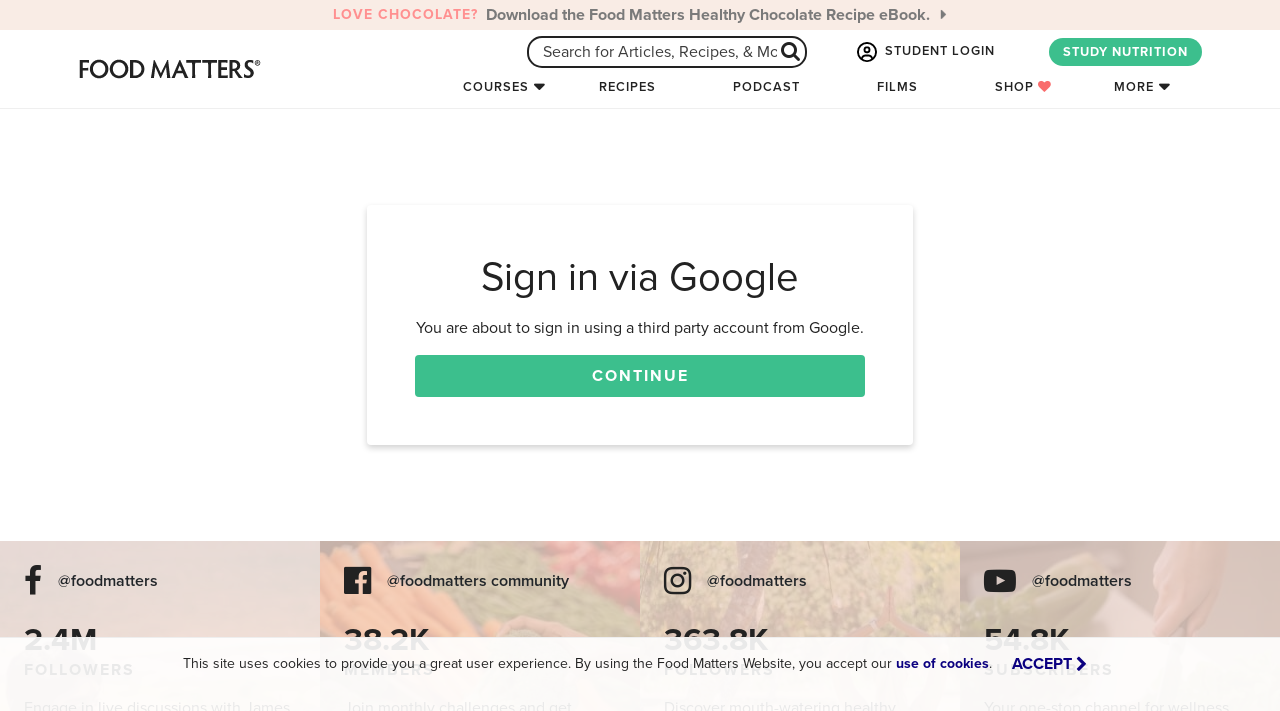

--- FILE ---
content_type: text/html; charset=utf-8
request_url: https://www.foodmatters.com/accounts/google/login/?next=%2Frecipe%2Froyal-sandwich-biscuits
body_size: 22394
content:




<!DOCTYPE html>
<html lang="en">
    <head>
        <title> | FOOD MATTERS®</title>

        <meta http-equiv="X-UA-Compatible" content="IE=edge,chrome=1"/>
        <meta http-equiv="Content-Type" content="text/html; charset=utf-8"/>
        <meta name="robots" content="max-image-preview:large">
        <meta name="viewport" content="width=device-width, height=device-height, initial-scale=1.0, maximum-scale=1.0, target-densityDpi=device-dpi"/>
        <meta name="google-site-verification" content="RxkDXdL69i_Mok2Jf39fnU3Cw2XKv0SCjqIM6lB4g8o"/>
        <meta name="p:domain_verify" content="b799e2ab799de95c9cc2f1c2042381e5"/>
        <meta property="fb:pages" content="11246196569"/>
        <link rel="icon" href="/static/favicon.ico" type="image/x-icon">
        <meta property="fb:app_id" content="121024304911339"/>
        

        

        <link rel="stylesheet" href="https://use.typekit.net/twa4nyz.css">

        
        <link rel="canonical" href="https://www.foodmatters.com/accounts/google/login/"/>
        

        <link rel="stylesheet" href="/static/CACHE/css/output.90d47659b4da.css" type="text/css">
        <link href="https://cdn.jsdelivr.net/npm/bootstrap@5.0.2/dist/css/bootstrap.min.css" rel="stylesheet" integrity="sha384-EVSTQN3/azprG1Anm3QDgpJLIm9Nao0Yz1ztcQTwFspd3yD65VohhpuuCOmLASjC" crossorigin="anonymous">
        <link rel="stylesheet" href="https://stackpath.bootstrapcdn.com/font-awesome/4.7.0/css/font-awesome.min.css">

        <link rel="stylesheet" href="/static/CACHE/css/output.1d03c1340972.css" type="text/css">

        <script src="https://ajax.googleapis.com/ajax/libs/jquery/3.5.1/jquery.min.js"></script>
        <script src="https://cdn.jsdelivr.net/npm/bootstrap@5.0.2/dist/js/bootstrap.bundle.min.js" integrity="sha384-MrcW6ZMFYlzcLA8Nl+NtUVF0sA7MsXsP1UyJoMp4YLEuNSfAP+JcXn/tWtIaxVXM" crossorigin="anonymous"></script>

        <script src="https://code.jquery.com/jquery-migrate-1.4.1.min.js"></script>
        <!-- HTML5 shim and Respond.js IE8 support of HTML5 elements and media queries -->
        <!--[if lt IE 9]>
            <script src="https://oss.maxcdn.com/html5shiv/3.7.2/html5shiv.min.js"></script>
            <script src="https://oss.maxcdn.com/respond/1.4.2/respond.min.js"></script>
        <![endif]-->

        <script type='text/javascript' src='https://platform-api.sharethis.com/js/sharethis.js#property=64a247c1e8c286001998ce94&product=sop' async='async'></script>

        

        <!-- Facebook Pixel Code -->
<script>
    !function(f,b,e,v,n,t,s)
    {if(f.fbq)return;n=f.fbq=function(){n.callMethod?
    n.callMethod.apply(n,arguments):n.queue.push(arguments)};
    if(!f._fbq)f._fbq=n;n.push=n;n.loaded=!0;n.version='2.0';
    n.queue=[];t=b.createElement(e);t.async=!0;
    t.src=v;s=b.getElementsByTagName(e)[0];
    s.parentNode.insertBefore(t,s)}(window, document,'script',
    'https://connect.facebook.net/en_US/fbevents.js');

    <!-- Use customer logged in data if available for Meta Manual Advanced Matching -->
    var mam = {};
    

    <!-- Meta Pixel: FM -->
    fbq('init','279185632247489', mam);
    fbq('track','PageView');
</script>
<noscript>
    <img height="1" width="1" style="display:none" src="https://www.facebook.com/tr?id=279185632247489&ev=PageView&noscript=1"/>
</noscript>
<!-- End Facebook Pixel Code -->

<!-- Google Tag Manager -->
<script>(function(w,d,s,l,i){w[l]=w[l]||[];w[l].push({'gtm.start':
new Date().getTime(),event:'gtm.js'});var f=d.getElementsByTagName(s)[0],
j=d.createElement(s),dl=l!='dataLayer'?'&l='+l:'';j.async=true;j.src=
'https://www.googletagmanager.com/gtm.js?id='+i+dl;f.parentNode.insertBefore(j,f);
})(window,document,'script','dataLayer','GTM-53WDHJ');


</script>
<!-- End Google Tag Manager -->

<!-- Start Visual Website Optimizer Asynchronous Code -->
<script type='text/javascript'>
var _vwo_code=(function(){
var account_id=67920,
settings_tolerance=2000,
library_tolerance=2500,
use_existing_jquery=false,
/* DO NOT EDIT BELOW THIS LINE */
f=false,d=document;return{use_existing_jquery:function(){return use_existing_jquery;},library_tolerance:function(){return library_tolerance;},finish:function(){if(!f){f=true;var a=d.getElementById('_vis_opt_path_hides');if(a)a.parentNode.removeChild(a);}},finished:function(){return f;},load:function(a){var b=d.createElement('script');b.src=a;b.type='text/javascript';b.innerText;b.onerror=function(){_vwo_code.finish();};d.getElementsByTagName('head')[0].appendChild(b);},init:function(){settings_timer=setTimeout('_vwo_code.finish()',settings_tolerance);var a=d.createElement('style'),b='body{opacity:0 !important;filter:alpha(opacity=0) !important;background:none !important;}',h=d.getElementsByTagName('head')[0];a.setAttribute('id','_vis_opt_path_hides');a.setAttribute('type','text/css');if(a.styleSheet)a.styleSheet.cssText=b;else a.appendChild(d.createTextNode(b));h.appendChild(a);this.load('//dev.visualwebsiteoptimizer.com/j.php?a='+account_id+'&u='+encodeURIComponent(d.URL)+'&r='+Math.random());return settings_timer;}};}());_vwo_settings_timer=_vwo_code.init();
</script>
<!-- End Visual Website Optimizer Asynchronous Code -->

<!-- Start FM Partners -->
<script>
    "use strict";

    function clickFMPartners() {
        function urlParamInString(hrefString, paramString) {
            var r = new RegExp('[\?&]' + paramString + '=([^&#]*)').exec(hrefString);
            if (r == null) {
                return null;
            }
            return decodeURI(r[1]) || 0;
        } //urlParamInString()
        var ref = urlParamInString(location.search, 'ref');
        if (ref) FMPartner.click();
    }
</script>
<script async src="/static/js/fmpartners.js" onload="clickFMPartners()"></script>
<!-- End FM Partners -->


<script>
window.growthbook_config = window.growthbook_config || {};
window.growthbook_config.trackingCallback = (experiment, result) => {
  // This is where you would send an event to your analytics provider
  console.log("Viewed Experiment", {
    experimentId: experiment.key,
    variationId: result.key
  });
};
</script>
<script async
  data-api-host="https://cdn.growthbook.io"
  data-client-key="sdk-5gMXS4iPOt8tc9H"
  src="https://cdn.jsdelivr.net/npm/@growthbook/growthbook/dist/bundles/auto.min.js"
></script>
    </head>
    <body id="defaultTemplate"
          class="country-US has-fixed-nav"
          data-user-is-authenticated="False"
          >
        <!-- Google Tag Manager (noscript) -->
        <noscript><iframe src="https://www.googletagmanager.com/ns.html?id=GTM-53WDHJ"
        height="0" width="0" style="display:none;visibility:hidden"></iframe></noscript>
        <!-- End Google Tag Manager (noscript) -->

        <!--[if lte IE 9]>
            <link href="/static/css/ie.css" rel="stylesheet" type="text/css" />
            <div id="outdated">
                 <p><i class="fa fa-warning"></i> Your browser is out of date. Update your browser to view this website correctly. <a style="color:#ffffff;" target="_blank" href="http://outdatedbrowser.com/">Update my browser now </a></p>
            </div>
        <![endif]-->
        <!--[if lte IE 8]>
            <style>
                #outdated {
                    position: fixed;
                    width: 100%;
                    top: 0;
                }
            </style>
        <![endif]-->
        <noscript class="noJavaScript">
            It appears that javascript is not working in your browser.
            You will need to turn javascript on to view content on Food Matters
        </noscript>

        <script>
  window.fbAsyncInit = function() {
    FB.init({
      appId            : '121024304911339',
      autoLogAppEvents : true,
      xfbml            : true,
      version          : 'v17.0'
    });
  };
</script>
<script async defer crossorigin="anonymous" src="https://connect.facebook.net/en_US/sdk.js"></script>
        



        <section id="main-nav">
    
    <div id="notificationBar" class="text-center">
        <div class="notification-bar-slider">
            
                
                <div>
                    <a href="https://www.foodmatters.com/love-chocolate?utm_source=fmsite&utm_medium=notification_bar"
                       target="_blank"
                       class="d-flex align-items-center justify-content-center fw-bold flex-column flex-lg-row py-1"
                       style="color: #222;
                              ">
                        <small class="text-uppercase letter-spacing-1 me-2" style="color: #FF4545">Love Chocolate?</small>
                        <div>
                            <span class="d-none d-sm-inline">
                                Download the Food Matters Healthy Chocolate Recipe eBook.
                            </span>
                            <span class="d-sm-none">
                                Download the Healthy Chocolate Recipe eBook.
                            </span>
                            <i class="fa fa-caret-right ms-2"></i>
                        </div>
                    </a>
                </div>
                
            
        </div>
    </div>
    

    <div id="nav-search-bar-mobile" class="d-block d-md-none">
    <form action="/search/" method="get" id="nav-search-mobile" class="nav-search">
        <div class="form-group nav_search_wrap m-0">
            <input type="text" name="q" id="autocomp--main-mobile" maxlength="50" x value=""
                   class="form-control nav_search" placeholder="Search for Articles, Recipes, & More...">
            <button class="form-control nav_search_btn" style="" type="submit" value="GO"><i
                class="fa fa-spinner fa-spin"></i> <i class="fa fa-search" style=""></i></button>
        </div>
    </form>
    <div id="">
        <div class="search-autocomplete">
            <div id="search-autocomplete-results-mobile"></div>
        </div>
    </div>
</div>

    <nav class="navbar navbar-expand-md navbar-light py-0 py-md-1">
        <div class="container-xl px-0">
            <a href="/" class="navbar-brand p-0 me-auto z-index-1">
                
<svg version="1.1" id="fmlogo" class="" xmlns="http://www.w3.org/2000/svg" xmlns:xlink="http://www.w3.org/1999/xlink" x="0px" y="0px"
	 viewBox="0 0 500 112.7" style="enable-background:new 0 0 500 112.7;" xml:space="preserve">
<style type="text/css">
	 .st0{fill:#222222;}
</style>
<g>
	<g>
		<g>
			<path shape-rendering="geometricPrecision" class="st0" d="M249.3,67.7c0.6,4.6,1.1,7.9,1.9,10.7h-8.5c0-1.9-0.2-4.6-0.6-8.4l-2-18.6l-12.6,26.9h-1.9l-12.3-26.9
				l-2.5,18.7c-0.5,3.1-0.7,6.2-0.9,8.2h-7.6c0.5-2.1,1.2-7.2,2-11.7l5.1-32.4h1.9l15.8,32.6l16.2-32.6h2L249.3,67.7z"/>
			<path shape-rendering="geometricPrecision" class="st0" d="M287.1,78.6c-0.6-1.6-1.5-3.7-2.5-6.1l-2.5-5.9h-15.6l-2.4,5.7c-1.1,2.6-1.9,4.6-2.5,6.2h-7.9
				c1.5-2.7,3.1-6,4.7-9.6l15.2-34.5h2.1l15.6,34.5c1.6,3.6,3.5,7,4.9,9.6L287.1,78.6L287.1,78.6z M274.3,47.5l-5.2,13h10.6
				L274.3,47.5z"/>
			<path shape-rendering="geometricPrecision" class="st0" d="M316.4,34.5c4.4,0,9.2,0,11.1-0.1v6.7c-1.9-0.1-6.7-0.2-11.1-0.2h-3.5c-0.1,2.4-0.1,5.6-0.1,8.2v18
				c0,4.4,0.1,9.5,0.4,11.5h-8c0.1-2,0.2-7.1,0.2-11.5v-18c0-2.7-0.1-5.9-0.2-8.2h-3.5c-4.2,0-9,0.1-11,0.2v-6.7
				c2,0.1,6.6,0.1,10.9,0.1H316.4z"/>
			<path shape-rendering="geometricPrecision" class="st0" d="M356.4,34.5c4.4,0,9.2-0.1,11.1-0.2V41c-1.9-0.1-6.7-0.2-11.1-0.2h-3.5c-0.1,2.4-0.1,5.6-0.1,8.2v18
				c0,4.4,0.1,9.5,0.4,11.5h-8c0.1-2,0.2-7.1,0.2-11.5V49c0-2.7-0.1-5.9-0.2-8.2h-3.5c-4.2,0-9,0.1-11,0.2v-6.6
				c2,0.1,6.6,0.2,10.9,0.2h14.8V34.5z"/>
			<path shape-rendering="geometricPrecision" class="st0" d="M378.4,40.9v11.4h4.1c4.2,0,8.2-0.1,10.2-0.2v6.6c-2-0.1-5.9-0.2-10.2-0.2h-4.1v13.6h5
				c4.4,0,8.9-0.1,10.7-0.2v6.6c-1.9-0.1-7.9-0.2-12.3-0.2c-2.9,0-11.1,0.2-11.1,0.2c0.1-3.5,0.2-8.7,0.2-11.6V45.9
				c0-4.4-0.1-9.7-0.2-11.7l11.4,0.2c4.4,0,9.6-0.1,11.5-0.2v6.7c-2-0.2-6.4-0.2-10.7-0.2h-4.4V40.9z"/>
			<path shape-rendering="geometricPrecision" class="st0" d="M406.4,67.2c0,4.4,0.1,9.2,0.2,11.2h-7.9c0.2-2,0.2-6.9,0.2-11.2V45.9c0-4.4-0.1-9.6-0.2-11.6H410
				c10,0,15.5,5.7,15.5,13.5c0,6.9-4,10.5-8.5,12c4.7,5.7,9.7,13.7,15,18.7h-9.9c-3-4-8.5-11.6-11.5-17.5c-0.6,0.1-1.1,0.1-1.6,0.1
				h-2.6V67.2z M406.4,55.6h3.7c4.6,0,7.9-3.1,7.9-7.6c0-4-2.7-7.6-8.4-7.6h-3.2L406.4,55.6L406.4,55.6z"/>
			<path shape-rendering="geometricPrecision" class="st0" d="M459.4,65.8c0,7.5-5.9,12.6-14.1,12.6c-4.2,0-6.9-1-10.2-1.4v-9c1.9,2.6,6.4,4.6,10.4,4.6
				c3.9,0,6.1-2.5,6.1-5.9c0-7.9-15-8.2-15-20.5c0-7.5,5.4-12.1,13.5-12.1c3.4,0,5.4,0.9,8.2,1.1v8.4c-1.5-2.6-4.7-3.9-8.1-3.9
				c-3.6,0-6,2-6,5.5C444.1,53,459.4,53.7,459.4,65.8z"/>
		</g>
		<path shape-rendering="geometricPrecision" class="st0" d="M468.8,34.4c3.9,0,6.9,3,6.9,6.9s-3,6.9-6.9,6.9c-3.7,0-6.9-3.1-6.9-6.9C461.9,37.4,465.1,34.4,468.8,34.4z
			 M468.8,46.6c2.9,0,5.1-2.5,5.1-5.4s-2.2-5.4-5.1-5.4s-5.1,2.4-5.1,5.4C463.7,44.1,466.1,46.6,468.8,46.6z M467.9,43.4
			c0,0.7,0,1.1,0,1.5h-1.7c0-0.4,0-0.9,0-1.6v-3.7c0-0.6,0-1.6-0.1-2h2.4c1.7,0,2.7,1,2.7,2.2c0,1-0.6,1.9-1.5,2
			c1,1.5,1.7,2.2,2.5,3h-2.2l-1.5-2.9h-0.5V43.4z M467.9,40.9h0.6c0.6,0,1.1-0.5,1.1-1.1s-0.5-1.1-1.1-1.1h-0.6V40.9z"/>
	</g>
	<g>
		<path shape-rendering="geometricPrecision" class="st0" d="M24.4,67V45.9c0-4.5-0.1-9.6-0.2-11.5h12.7c4.5,0,8.7-0.1,10.7-0.2v6.7c-2-0.2-6.4-0.2-10.7-0.2H32v13h4.5
			c4.1,0,7.2-0.1,9.2-0.2v6.7c-1.9-0.2-5.1-0.2-9.2-0.2H32V67c0,4.4,0.1,9.5,0.2,11.5h-8.1C24.3,76.4,24.4,71.3,24.4,67z"/>
		<path shape-rendering="geometricPrecision" class="st0" d="M72.8,33.5C85.9,33.5,96,43.8,96,56.4S85.9,79.2,72.8,79.2c-13,0-23.2-10.2-23.2-22.8
			C49.7,43.8,59.8,33.5,72.8,33.5z M72.8,72.8c8.7,0,15.5-7.4,15.5-16.5S81.4,40,72.8,40s-15.5,7.2-15.5,16.3S64.2,72.8,72.8,72.8z"
			/>
		<path shape-rendering="geometricPrecision" class="st0" d="M122.6,33.5c13.1,0,23.2,10.2,23.2,22.8s-10.1,22.8-23.2,22.8c-13,0-23.2-10.2-23.2-22.8
			C99.5,43.8,109.6,33.5,122.6,33.5z M122.6,72.8c8.7,0,15.5-7.4,15.5-16.5S131.2,40,122.6,40s-15.5,7.2-15.5,16.3
			S113.9,72.8,122.6,72.8z"/>
		<path shape-rendering="geometricPrecision" class="st0" d="M149.9,78.4c0.2-2,0.4-7.1,0.4-11.5V45.9c0-4.4-0.1-9.6-0.4-11.5H164c12.1,0,22.1,9.9,22.1,22
			c0,12.1-10,22.1-22.1,22.1H149.9z M157.9,72.2h5.6c8.4,0,15.1-7.2,15.1-15.8c0-8.6-6.7-15.7-15.1-15.7h-5.6V72.2z"/>
	</g>
</g>
</svg>
            </a>
            <div class="d-flex">
                <span class="nav-link-right search-icon nav-search-button d-flex d-md-none align-items-center justify-content-center">
                    <i class="fa fa-search"></i>
                </span>
                <button id="menuIcon" class="navbar-toggler" type="button"
                        data-bs-toggle="collapse" data-bs-target="#navbarCollapse" aria-controls="navbarCollapse"
                        aria-expanded="false" aria-label="Toggle navigation">
                    <svg viewBox="0 0 800 650">
                        <path d="M300,220 C300,220 520,220 540,220 C740,220 640,540 520,420 C440,340 300,200 300,200"
                              id="top"></path>
                        <path d="M300,320 L540,320" id="middle"></path>
                        <path d="M300,210 C300,210 520,210 540,210 C740,210 640,530 520,410 C440,330 300,190 300,190"
                              id="bottom" transform="translate(480, 320) scale(1, -1) translate(-480, -318) "></path>
                    </svg>
                </button>
            </div>

            <div class="collapse navbar-collapse flex-wrap justify-content-end" id="navbarCollapse">
                <ul class="nav nav-link-master-group navbar-nav ms-auto align-items-center justify-content-end gx-3" role="tablist"
    style="flex-basis: 100%;">
    <div id="nav-search-bar" class="new d-none d-md-block overflow-hidden">
    <form action="/search/" method="get" id="nav-search" class="nav-search">
        <div class="form-group nav_search_wrap m-0">
            <input type="text" name="q" id="autocomp--main" maxlength="50" value=""
                   class="form-control nav_search" placeholder="Search for Articles, Recipes, & More..." required>
            <button class="form-control nav_search_btn" style="" type="submit" value="GO"><i
                class="fa fa-spinner fa-spin"></i> <i class="fa fa-search" style=""></i></button>
        </div>
    </form>
    <div id="">
        <div class="search-autocomplete">
            <div id="search-autocomplete-results"></div>
        </div>
    </div>
</div>

    
        
        <li class="nav-item mx-2">
            <a class="nav-link text-nowrap signup_modal_toggle"
               href="#login" data-bs-target="#signup_modal" data-bs-toggle="modal">
                <svg id="icon-user" height="28" viewBox="0 0 28 28" width="28" xmlns="http://www.w3.org/2000/svg">
    <path d="m22.23 21.853a7 7 0 0 0 -6.48-4.353h-3.5a7 7 0 0 0 -6.48 4.353 11.375 11.375 0 1 1 16.461 0zm-2.193 1.788a11.39 11.39 0 0 1 -12.08 0 4.378 4.378 0 0 1 4.293-3.516h3.5a4.378 4.378 0 0 1 4.293 3.516zm-6.037 4.359a14 14 0 1 0 -14-14 14 14 0 0 0 14 14zm0-14.875a2.188 2.188 0 1 1 2.188-2.187 2.188 2.188 0 0 1 -2.188 2.187zm-4.812-2.187a4.813 4.813 0 1 0 4.812-4.813 4.813 4.813 0 0 0 -4.812 4.813z"/>
</svg> STUDENT LOGIN
            </a>
        </li>
    

    
    <li class="nav-item mx-2 d-none d-md-block">
        <a class="text-nowrap btn btn-green rounded"
           target="_blank"
           href="https://www.foodmattersinstitute.com/program/nutrition-certification?utm_source=fmsite&amp;utm_medium=navcta">
            STUDY NUTRITION
        </a>
    </li>
</ul>
                

<ul class="nav nav-link-master-group navbar-nav me-md-4 flex-column flex-md-row flex-nowrap align-items-md-center mt-2 mt-md-0"
    role="tablist">

    

    
    <li class="nav-item d-none d-md-block">
        <a href="#courses"
           data-collapse-target="#main-nav-courses" class="nav-link nav-link-dropdown-toggle">Courses</a>
    </li>

    
    <li class="nav-item dropdown d-md-none">
        <a class="nav-link text-nowrap dropdown-toggle" href="#" id="navbarDropdownCourses" data-bs-toggle="dropdown"
           aria-haspopup="true" aria-expanded="false">Courses</a>
        <ul class="dropdown-menu position-static bg-green-light border-radius-none text-center py-3 box-shadow-light-inset"
            aria-labelledby="navbarDropdownCourses">
            
                <li class="nav" id="nav-mobile-courses">
                    <a class="dropdown-item" href="https://www.foodmattersinstitute.com/program/nutrition-certification?utm_source=fmsite&amp;utm_medium=navcta" target="_blank">
                        <div class="row justify-content-center my-1">
                            <div
                                class="col-3 col-sm-2 d-flex align-items-center justify-content-center justify-content-sm-end">
                                <div
                                    class="overflow-hidden border-radius box-shadow-light ratio ratio-1x1 nav-course-tile">
                                    
                                        
                                            
                                                <img src="/media/cache/e0/5f/e05fa5d3ab6a4d82990f232c608fcb72.jpg" width="128"
                                                     height="128" class="img-fluid"
                                                     alt="Nutrition Certification Course">
                                            
                                        
                                    
                                </div>
                            </div>
                            <div class="col-8 col-sm-7 gx-3 d-flex align-items-center text-start text-wrap">
                                <h6 class="my-0 fw-bold">Nutrition Certification Course</h6>
                            </div>
                        </div>
                    </a>
                </li>
            
                <li class="nav" id="nav-mobile-courses">
                    <a class="dropdown-item" href="https://www.foodmattersinstitute.com/program/food-as-medicine?utm_source=fmsite&amp;utm_medium=navcta" target="_blank">
                        <div class="row justify-content-center my-1">
                            <div
                                class="col-3 col-sm-2 d-flex align-items-center justify-content-center justify-content-sm-end">
                                <div
                                    class="overflow-hidden border-radius box-shadow-light ratio ratio-1x1 nav-course-tile">
                                    
                                        
                                            
                                                <img src="/media/cache/79/41/79410cb345bb78d3a09b421fe78e97ce.jpg" width="128"
                                                     height="128" class="img-fluid"
                                                     alt="Food As Medicine Program">
                                            
                                        
                                    
                                </div>
                            </div>
                            <div class="col-8 col-sm-7 gx-3 d-flex align-items-center text-start text-wrap">
                                <h6 class="my-0 fw-bold">Food As Medicine Program</h6>
                            </div>
                        </div>
                    </a>
                </li>
            
                <li class="nav" id="nav-mobile-courses">
                    <a class="dropdown-item" href="https://www.wellcademy.com/program/business-course?utm_source=fmsite&amp;utm_medium=navcta" target="_blank">
                        <div class="row justify-content-center my-1">
                            <div
                                class="col-3 col-sm-2 d-flex align-items-center justify-content-center justify-content-sm-end">
                                <div
                                    class="overflow-hidden border-radius box-shadow-light ratio ratio-1x1 nav-course-tile">
                                    
                                        
                                            
                                                <img src="/media/cache/09/21/0921af6af8c5fc0e693f5cc3407d60bd.jpg" width="128"
                                                     height="128" class="img-fluid"
                                                     alt="Wellness Business Course">
                                            
                                        
                                    
                                </div>
                            </div>
                            <div class="col-8 col-sm-7 gx-3 d-flex align-items-center text-start text-wrap">
                                <h6 class="my-0 fw-bold">Wellness Business Course</h6>
                            </div>
                        </div>
                    </a>
                </li>
            
                <li class="nav" id="nav-mobile-courses">
                    <a class="dropdown-item" href="/program/clean-eating" target="_blank">
                        <div class="row justify-content-center my-1">
                            <div
                                class="col-3 col-sm-2 d-flex align-items-center justify-content-center justify-content-sm-end">
                                <div
                                    class="overflow-hidden border-radius box-shadow-light ratio ratio-1x1 nav-course-tile">
                                    
                                        
                                            
                                                <img src="/media/cache/83/05/830595a8f922a5284afd2305650c33fe.jpg" width="128"
                                                     height="128" class="img-fluid"
                                                     alt="Clean Eating Program">
                                            
                                        
                                    
                                </div>
                            </div>
                            <div class="col-8 col-sm-7 gx-3 d-flex align-items-center text-start text-wrap">
                                <h6 class="my-0 fw-bold">Clean Eating Program</h6>
                            </div>
                        </div>
                    </a>
                </li>
            
                <li class="nav" id="nav-mobile-courses">
                    <a class="dropdown-item" href="/program/juice-detox" target="_blank">
                        <div class="row justify-content-center my-1">
                            <div
                                class="col-3 col-sm-2 d-flex align-items-center justify-content-center justify-content-sm-end">
                                <div
                                    class="overflow-hidden border-radius box-shadow-light ratio ratio-1x1 nav-course-tile">
                                    
                                        
                                            
                                                <img src="/media/cache/e8/68/e86806827df130a66bd9ba1da8602514.jpg" width="128"
                                                     height="128" class="img-fluid"
                                                     alt="Juice Detox Program">
                                            
                                        
                                    
                                </div>
                            </div>
                            <div class="col-8 col-sm-7 gx-3 d-flex align-items-center text-start text-wrap">
                                <h6 class="my-0 fw-bold">Juice Detox Program</h6>
                            </div>
                        </div>
                    </a>
                </li>
            
                <li class="nav" id="nav-mobile-courses">
                    <a class="dropdown-item" href="/program/total-wellness-summit" target="_blank">
                        <div class="row justify-content-center my-1">
                            <div
                                class="col-3 col-sm-2 d-flex align-items-center justify-content-center justify-content-sm-end">
                                <div
                                    class="overflow-hidden border-radius box-shadow-light ratio ratio-1x1 nav-course-tile">
                                    
                                        
                                            
                                                <img src="/media/cache/e6/da/e6da282d20721f6584490cefcca81493.jpg" width="128"
                                                     height="128" class="img-fluid"
                                                     alt="Total Transformation Package">
                                            
                                        
                                    
                                </div>
                            </div>
                            <div class="col-8 col-sm-7 gx-3 d-flex align-items-center text-start text-wrap">
                                <h6 class="my-0 fw-bold">Total Transformation Package</h6>
                            </div>
                        </div>
                    </a>
                </li>
            
        </ul>
    </li>

    <li class="nav-item">
        <a href="/recipes" class="nav-link">Recipes</a>
    </li>

    <li class="nav-item">
        <a href="/podcast" class="nav-link">Podcast</a>
    </li>

    <li class="nav-item">
        <a href="/films" class="nav-link">Films</a>
    </li>

    <li class="nav-item">
        <a href="/shop" class="nav-link">Shop <i style="color: #f96c6c !important;" class="fa fa-heart"></i></a>
    </li>

    
    <li class="nav-item d-none d-md-block">
        <a href="#more" data-collapse-target="#main-nav-more" class="nav-link nav-link-dropdown-toggle">More</a>
    </li>

    
    <li class="nav-item dropdown d-md-none">
        <a class="nav-link text-nowrap dropdown-toggle" href="#" id="navbarDropdownMore" data-bs-toggle="dropdown"
           aria-haspopup="true" aria-expanded="false">More</a>
        <div class="dropdown-menu position-static bg-green-light border-radius-none text-center box-shadow-light-inset"
             aria-labelledby="navbarDropdownMore">
            <ul class="nav list-unstyled mt-1 flex-column">
                <li class="nav-item"><a href="/about-us" class="nav-link">About Us</a></li>
                <li class="nav-item"><a href="/articles" class="nav-link">Articles</a></li>
                <li class="nav-item"><a href="/a-to-z-conditions" class="nav-link">A-Z Conditions</a></li>
                <li class="nav-item"><a href="/wellness-business-directory" class="nav-link">Wellness Directory</a></li>
                <li class="nav-item"><a href="/contact-us" class="nav-link">Contact Us</a></li>
                <li class="nav-item"><a href="/careers" class="nav-link">Careers</a></li>
                <li class="nav-item"><a href="/the-team" class="nav-link">Team</a></li>
            </ul>
        </div>
    </li>

    
    <li class="nav-item d-md-none text-center pb-2">
        <a class="text-nowrap btn btn-green rounded"
           target="_blank"
           href="https://www.foodmattersinstitute.com/program/nutrition-certification?utm_source=fmsite&amp;utm_medium=navcta">
            STUDY NUTRITION
        </a>
    </li>
</ul>
            </div>
        </div>
    </nav>

    <div id="main-nav-dropdown" class="">
        <div class="tab-content h-100">
            <div class="tab-pane tab-pane-wrap fade h-100 bg-light" id="main-nav-courses" role="tabpanel" aria-labelledby="main-nav-courses-tab">
                <div class="container-lg h-100 py-4 px-lg-0">
                    
<div class="row justify-content-center align-items-center h-100 pb-3">
    <ul class="col-5 nav flex-column nav-pills nav-link-master-group text-end"
        role="tablist">
        
            <li class="nav-link">
                <a class="nav-item text-dark motion-underline p-0 d-inline-block letter-spacing-2
                                            active"
                   aria-selected="true"
                   id="v-pills-nutrition-certification-course-tab" data-bs-toggle="pill"
                   data-bs-target="#v-pills-nutrition-certification-course" type="button"
                   role="tab"
                   href="https://www.foodmattersinstitute.com/program/nutrition-certification?utm_source=fmsite&amp;utm_medium=navcta"
                   target="_blank"
                   aria-controls="v-pills-nutrition-certification-course">
                    Nutrition Certification Course
                </a>
            </li>
        
            <li class="nav-link">
                <a class="nav-item text-dark motion-underline p-0 d-inline-block letter-spacing-2
                                            "
                   aria-selected="false"
                   id="v-pills-food-as-medicine-program-tab" data-bs-toggle="pill"
                   data-bs-target="#v-pills-food-as-medicine-program" type="button"
                   role="tab"
                   href="https://www.foodmattersinstitute.com/program/food-as-medicine?utm_source=fmsite&amp;utm_medium=navcta"
                   target="_blank"
                   aria-controls="v-pills-food-as-medicine-program">
                    Food As Medicine Program
                </a>
            </li>
        
            <li class="nav-link">
                <a class="nav-item text-dark motion-underline p-0 d-inline-block letter-spacing-2
                                            "
                   aria-selected="false"
                   id="v-pills-wellness-business-course-tab" data-bs-toggle="pill"
                   data-bs-target="#v-pills-wellness-business-course" type="button"
                   role="tab"
                   href="https://www.wellcademy.com/program/business-course?utm_source=fmsite&amp;utm_medium=navcta"
                   target="_blank"
                   aria-controls="v-pills-wellness-business-course">
                    Wellness Business Course
                </a>
            </li>
        
            <li class="nav-link">
                <a class="nav-item text-dark motion-underline p-0 d-inline-block letter-spacing-2
                                            "
                   aria-selected="false"
                   id="v-pills-clean-eating-program-tab" data-bs-toggle="pill"
                   data-bs-target="#v-pills-clean-eating-program" type="button"
                   role="tab"
                   href="/program/clean-eating"
                   target="_blank"
                   aria-controls="v-pills-clean-eating-program">
                    Clean Eating Program
                </a>
            </li>
        
            <li class="nav-link">
                <a class="nav-item text-dark motion-underline p-0 d-inline-block letter-spacing-2
                                            "
                   aria-selected="false"
                   id="v-pills-juice-detox-program-tab" data-bs-toggle="pill"
                   data-bs-target="#v-pills-juice-detox-program" type="button"
                   role="tab"
                   href="/program/juice-detox"
                   target="_blank"
                   aria-controls="v-pills-juice-detox-program">
                    Juice Detox Program
                </a>
            </li>
        
            <li class="nav-link">
                <a class="nav-item text-dark motion-underline p-0 d-inline-block letter-spacing-2
                                            "
                   aria-selected="false"
                   id="v-pills-total-transformation-package-tab" data-bs-toggle="pill"
                   data-bs-target="#v-pills-total-transformation-package" type="button"
                   role="tab"
                   href="/program/total-wellness-summit"
                   target="_blank"
                   aria-controls="v-pills-total-transformation-package">
                    Total Transformation Package
                </a>
            </li>
        
    </ul>
    <div class="col-7 tab-content" id="v-pills-tabContent">
        
            <div class="tab-pane fade tab-pane-course
                                 show active"
                 aria-selected="true"
                 id="v-pills-nutrition-certification-course" role="tabpanel"
                 aria-labelledby="v-pills-nutrition-certification-course-tab">
                <div class="row align-items-center">
                    <div class="col-4">
                        <a href="https://www.foodmattersinstitute.com/program/nutrition-certification?utm_source=fmsite&amp;utm_medium=navcta" target="_blank">
                            
                                
                                    
                                        <img src="/media/cache/57/1c/571c25c7a42d1a94b5e79d8a8a6ed0bf.jpg" width="512"
                                             height="512" class="img-fluid"
                                             alt="">
                                    
                                
                            
                        </a>
                    </div>
                    <div class="col-8 d-flex flex-column justify-content-between">
                        <p class="nav-course-summary">
                            The Food Matters Nutrition Certification Course offers an in-depth program focused on holistic nutrition, healing, and wellness. Designed for those interested in enhancing personal health or a career in wellness, it covers essential topics in nutrition science, detoxification, and mental wellness.
                        </p>
                        <p class="mb-0">
                            <a href="https://www.foodmattersinstitute.com/program/nutrition-certification?utm_source=fmsite&amp;utm_medium=navcta"
                               target="_blank"
                               class="course-nav motion-underline">
                                LEARN MORE <i class="fa fa-caret-right text-green"></i>
                            </a>
                        </p>
                    </div>
                </div>
            </div>
        
            <div class="tab-pane fade tab-pane-course
                                 "
                 aria-selected="false"
                 id="v-pills-food-as-medicine-program" role="tabpanel"
                 aria-labelledby="v-pills-food-as-medicine-program-tab">
                <div class="row align-items-center">
                    <div class="col-4">
                        <a href="https://www.foodmattersinstitute.com/program/food-as-medicine?utm_source=fmsite&amp;utm_medium=navcta" target="_blank">
                            
                                
                                    
                                        <img src="/media/cache/a0/2c/a02cdee24c977b31e7d1f600cb01e205.jpg" width="512"
                                             height="512" class="img-fluid"
                                             alt="">
                                    
                                
                            
                        </a>
                    </div>
                    <div class="col-8 d-flex flex-column justify-content-between">
                        <p class="nav-course-summary">
                            The Food as Medicine program by the Food Matters Institute focuses on using nutrition to prevent and address health issues naturally. This course teaches the principles of whole food nutrition, meal planning, and using food for healing, ideal for those wanting a foundational understanding of nutrition for personal health.
                        </p>
                        <p class="mb-0">
                            <a href="https://www.foodmattersinstitute.com/program/food-as-medicine?utm_source=fmsite&amp;utm_medium=navcta"
                               target="_blank"
                               class="course-nav motion-underline">
                                LEARN MORE <i class="fa fa-caret-right text-green"></i>
                            </a>
                        </p>
                    </div>
                </div>
            </div>
        
            <div class="tab-pane fade tab-pane-course
                                 "
                 aria-selected="false"
                 id="v-pills-wellness-business-course" role="tabpanel"
                 aria-labelledby="v-pills-wellness-business-course-tab">
                <div class="row align-items-center">
                    <div class="col-4">
                        <a href="https://www.wellcademy.com/program/business-course?utm_source=fmsite&amp;utm_medium=navcta" target="_blank">
                            
                                
                                    
                                        <img src="/media/cache/26/1a/261a0912de3b9264dffa8b8d93d1a460.jpg" width="512"
                                             height="512" class="img-fluid"
                                             alt="">
                                    
                                
                            
                        </a>
                    </div>
                    <div class="col-8 d-flex flex-column justify-content-between">
                        <p class="nav-course-summary">
                            Master the Skills to Create and Grow Your Online Business
                        </p>
                        <p class="mb-0">
                            <a href="https://www.wellcademy.com/program/business-course?utm_source=fmsite&amp;utm_medium=navcta"
                               target="_blank"
                               class="course-nav motion-underline">
                                LEARN MORE <i class="fa fa-caret-right text-green"></i>
                            </a>
                        </p>
                    </div>
                </div>
            </div>
        
            <div class="tab-pane fade tab-pane-course
                                 "
                 aria-selected="false"
                 id="v-pills-clean-eating-program" role="tabpanel"
                 aria-labelledby="v-pills-clean-eating-program-tab">
                <div class="row align-items-center">
                    <div class="col-4">
                        <a href="/program/clean-eating" target="_blank">
                            
                                
                                    
                                        <img src="/media/cache/90/3a/903ab28cc7bcaab45c69764a3a2f4a52.jpg" width="512"
                                             height="512" class="img-fluid"
                                             alt="">
                                    
                                
                            
                        </a>
                    </div>
                    <div class="col-8 d-flex flex-column justify-content-between">
                        <p class="nav-course-summary">
                            This is a great program if you want to transition to a healthier lifestyle but are not sure where to start. This wholefood program is filled with delicious recipes that are so quick, easy &amp; affordable that anyone can do it!
                        </p>
                        <p class="mb-0">
                            <a href="/program/clean-eating"
                               target="_blank"
                               class="course-nav motion-underline">
                                LEARN MORE <i class="fa fa-caret-right text-green"></i>
                            </a>
                        </p>
                    </div>
                </div>
            </div>
        
            <div class="tab-pane fade tab-pane-course
                                 "
                 aria-selected="false"
                 id="v-pills-juice-detox-program" role="tabpanel"
                 aria-labelledby="v-pills-juice-detox-program-tab">
                <div class="row align-items-center">
                    <div class="col-4">
                        <a href="/program/juice-detox" target="_blank">
                            
                                
                                    
                                        <img src="/media/cache/c1/12/c112a8e9a796189f3b804a3ee9e34a40.jpg" width="512"
                                             height="512" class="img-fluid"
                                             alt="">
                                    
                                
                            
                        </a>
                    </div>
                    <div class="col-8 d-flex flex-column justify-content-between">
                        <p class="nav-course-summary">
                            Designed to help you lose excess weight, increase your energy, and reboot your system from the inside out in just 7 days. Unlock the hand-curated meal plan and shopping lists, and start juicing to feel better than you have in years.
                        </p>
                        <p class="mb-0">
                            <a href="/program/juice-detox"
                               target="_blank"
                               class="course-nav motion-underline">
                                LEARN MORE <i class="fa fa-caret-right text-green"></i>
                            </a>
                        </p>
                    </div>
                </div>
            </div>
        
            <div class="tab-pane fade tab-pane-course
                                 "
                 aria-selected="false"
                 id="v-pills-total-transformation-package" role="tabpanel"
                 aria-labelledby="v-pills-total-transformation-package-tab">
                <div class="row align-items-center">
                    <div class="col-4">
                        <a href="/program/total-wellness-summit" target="_blank">
                            
                                
                                    
                                        <img src="/media/cache/66/02/6602a58e0bc98082f66f07dca15737d2.jpg" width="512"
                                             height="512" class="img-fluid"
                                             alt="">
                                    
                                
                            
                        </a>
                    </div>
                    <div class="col-8 d-flex flex-column justify-content-between">
                        <p class="nav-course-summary">
                            The Food Matters 2025 Total Wellness Summit was a free, online event held from March 18 to 25, 2025, designed to help individuals reduce stress, improve sleep, balance hormones, and achieve sustainable weight loss. Over eight days, participants accessed expert interviews, wellness classes, guided meditations, and healthy recipes, all aimed at supporting a holistic approach to health and well-being.
                        </p>
                        <p class="mb-0">
                            <a href="/program/total-wellness-summit"
                               target="_blank"
                               class="course-nav motion-underline">
                                LEARN MORE <i class="fa fa-caret-right text-green"></i>
                            </a>
                        </p>
                    </div>
                </div>
            </div>
        
    </div>
</div>
                </div>
            </div>
            <div class="tab-pane tab-pane-wrap fade h-100 bg-light" id="main-nav-more" role="tabpanel" aria-labelledby="main-nav-more-tab">
                <div class="container-lg h-100 py-4 px-3 px-lg-0">
                    

<div class="row h-100 justify-content-center">
    <div class="col-3 d-flex justify-content-center align-items-center mh-100 ps-0 pe-4 dropdown-banner-wrapper">
        <div class="h-md-100 h-lg-auto h-xl-100 position-relative">
            
    
    
        
            <a href="/banner/click/223/" target="_blank"
               data-banner-id="223" class="h-100">
                <img src="/media/uploads/images/ads/mc-eg-ads-_v1-1080x1920.jpg" alt="Learn How to Get Certified in Nutrition &amp; Uplevel Your Career" class="mw-100 mh-100 border-radius-large overflow-hidden box-shadow-light">
            </a>
        
    

        </div>
    </div>

    <div class="col-3 d-flex flex-column justify-content-center ps-lg-4 ps-xl-5 nav-link-more-group-wrapper">
        <ul class="list-unstyled nav-link-more-group">
            <li class="pb-4"><a href="/" class="nav-link text-uppercase text-dark motion-underline p-0 d-inline-block letter-spacing-2 fw-bolder">Home</a></li>
            <li class="pb-2"><a href="/about-us" class="nav-link text-uppercase text-dark motion-underline p-0 d-inline-block letter-spacing-2 ">About Us</a></li>
            <li class="pb-2"><a href="/articles" class="nav-link text-uppercase text-dark motion-underline p-0 d-inline-block letter-spacing-2 ">Articles</a></li>
            <li class="pb-2"><a href="/a-to-z-conditions" class="nav-link text-uppercase text-dark motion-underline p-0 d-inline-block letter-spacing-2 ">A-Z Conditions</a></li>
            <li class="pb-2"><a href="/wellness-business-directory" class="nav-link text-uppercase text-dark motion-underline p-0 d-inline-block letter-spacing-2 text-nowrap">Wellness Directory</a></li>

            <li class="pb-2"><a href="/contact-us" class="nav-link text-uppercase text-dark motion-underline p-0 d-inline-block letter-spacing-2 ">Contact Us</a></li>
            <li class="pb-2"><a href="/careers" class="nav-link text-uppercase text-dark motion-underline p-0 d-inline-block letter-spacing-2 ">Careers</a></li>
            <li class="pb-2"><a href="/the-team" class="nav-link text-uppercase text-dark motion-underline p-0 d-inline-block letter-spacing-2 ">Team</a></li>
        </ul>
    </div>
</div>

                </div>
            </div>
            <div class="tab-pane tab-pane-wrap fade h-100 bg-light" id="main-nav-account" role="tabpanel" aria-labelledby="main-nav-account-tab">
                <div class="container-lg h-100 py-4 px-3 px-lg-0">
                    
<div class="row h-100 justify-content-center">
    <div class="col-3 d-flex justify-content-center align-items-center mh-100 ps-0 pe-4 dropdown-banner-wrapper">
        <div class="h-md-100 h-lg-auto h-xl-100 position-relative">
            
    
    
        
            <a href="/banner/click/224/" target="_blank"
               data-banner-id="224" class="h-100">
                <img src="/media/uploads/images/ads/thrive-market-green-vertical.jpg" alt="Thrive Market: Organic without overpaying. 30% Off First Order." class="mw-100 mh-100 border-radius-large overflow-hidden box-shadow-light">
            </a>
        
    

        </div>
    </div>
    <div class="col-3 d-flex flex-column justify-content-center ps-lg-4 ps-xl-5 nav-link-more-group-wrapper">
        <ul class="list-unstyled nav-link-more-group">
            <li class="pb-4"><a href="/user/settings"
                                class="nav-link text-uppercase text-dark motion-underline p-0 d-inline-block letter-spacing-2 fw-bolder">SETTINGS</a>
            </li>
            <li class="pb-2"><a href="/user/my-account"
                                class="nav-link text-uppercase text-dark motion-underline p-0 d-inline-block letter-spacing-2 fw-bolder">My
                Account</a></li>
            <li class="pb-2">
            <li class="pb-4">
            <li class="pb-2"><a href="/logout"
                                class="nav-link text-uppercase text-dark motion-underline p-0 d-inline-block letter-spacing-2 fw-bolder">Log
                Out</a></li>
        </ul>
    </div>
</div>
                </div>
            </div>
        </div>
    </div>
</section>
<div id="main-nav-content-overlay"></div>

<script>
    (function ($) {
        class MainNav {
            constructor() {
                this.nav = $('#main-nav');
                this.icon = $('#menuIcon');
                this.collapse = $('#navbarCollapse');
                this.dropdownButtons = $('.nav-link-dropdown-toggle');
                this.overlay = $('#main-nav-content-overlay');
                this.isToggled = false;
                this.triggerPoint = 0;

                this.initDropdowns(this);
                this.onModalShow(this);
                this.toggleMenuIcon(this);
                // this.calcNavHeight(this);
            }

            initDropdowns() {
                var menu = this;
                this.dropdownButtons.on('click', function (e) {
                    e.preventDefault(e);
                    var target = $(this).data('collapse-target'),
                        $tab = $(target);

                    if ( $(this).hasClass('dropdown-active') ) {
                        // clicked element is active
                        $(this).removeClass('dropdown-active');
                        if (!menu.icon.hasClass('cross')) menu.overlay.removeClass('active');
                        $('#main-nav-dropdown').removeClass('dropdown-active');
                        $tab.removeClass("show active");
                    } else {
                        // clicked element is not active
                        // close existing tab
                        menu.dropdownButtons.removeClass('dropdown-active');
                        $('.tab-pane-wrap').removeClass("show active");
                        if (!menu.icon.hasClass('cross')) menu.overlay.removeClass('active');
                        $(this).addClass('dropdown-active');

                        if ($('#main-nav-dropdown.dropdown-active').length) {
                            $('#main-nav-dropdown').removeClass('dropdown-active');

                            // open new tab
                            setTimeout(function() {
                                $(this).addClass('dropdown-active');
                                    menu.overlay.addClass('active');
                                    $('#main-nav-dropdown').addClass('dropdown-active');
                                    $tab.addClass("show active");
                                }, 200)
                        } else {
                            menu.overlay.addClass('active');
                            $('#main-nav-dropdown').addClass('dropdown-active');
                            $tab.addClass("show active");
                        }
                    }
                });
                /* Bind dropdown overlay screen clicks to dismiss dropdown menu */
                menu.overlay.on('click', function (e) {
                    menu.dropdownButtons.each(function() {
                        if($(this).hasClass("dropdown-active")) {
                            $(this).trigger('click');
                            return false;  //break
                        }
                    });
                });
            }
            toggleMenuIcon() {
                let $icon = this.icon,
                    $overlay = this.overlay;
                this.collapse.on('show.bs.collapse', () => {
                    $icon.addClass('cross');
                    $overlay.addClass('active');
                });
                this.collapse.on('hide.bs.collapse', () => {
                    $icon.removeClass('cross');
                    if (!$icon.hasClass('cross')) $overlay.removeClass('active');
                });
            }
            onModalShow() {
                let $collapse = this.collapse;
                document.addEventListener('shown.bs.modal', () => $collapse.collapse('hide'));
            }
        }
        const mainNav = new MainNav();
    })(jQuery);
</script>

        <div id="maincontent">
            
            

            
    <section class="py-5 my-md-5">
        <div class="container">
            <div class="row justify-content-center">
                <div class="col-12 col-md-8 col-lg-6">
                    <div id="socialAccountConnectionsWrapper">
                        <div class="box-shadow-light border-radius bg-white p-4 p-sm-5 text-center">
                            
                                <h1>Sign in via Google</h1>
                                <p>You are about to sign in using a third
                                    party account from Google.</p>
                            

                            <form method="post">
                                <input type="hidden" name="csrfmiddlewaretoken" value="C4A2qS6Eac9FHegrz7VyEEO6UGjb7gfE9DhyxBU9dtQcun0vk69KATc8f3dJKdKb">
                                <button type="submit" class="btn btn-green text-uppercase w-100">Continue</button>
                            </form>
                        </div>
                    </div>
                </div>
            </div>
        </div>
    </section>



            <section id="footer-social" class="py-xxl-5">
    <div class="container-xxl px-0">
        <div class="row gx-0 gx-xxl-5">
            <div class="col-12 col-md-3 footer-social-fb">
                <div class="p-4 h-100">
                    <div class="d-flex align-items-center mb-4">
                        <i class="fa fa-facebook fa-2x me-3"></i>
                        <a target="_blank" class="text-dark line-height-small"
                           href="https://www.facebook.com/foodmatters">@foodmatters</a>
                    </div>
                    <div>
                        <strong class="h2 fw-bolder m-0 d-block js-number-counter" data-value="2367516"
                                data-notation="compact">0</strong>
                        <span class="text-uppercase fw-bold letter-spacing-2">followers</span>
                        <p class="mb-0">
                            Engage in live discussions with James & Laurentine and stay on the pulse with the latest
                            Food Matters update.
                        </p>
                    </div>
                </div>
            </div>
            <div class="col-12 col-md-3 footer-social-community">
                <div class="p-4 h-100">
                    <div class="d-flex align-items-center mb-4">
                        <i class="fa fa-facebook-official fa-2x me-3"></i>
                        <a target="_blank" class="text-dark line-height-small"
                           href="https://www.facebook.com/groups/310977546483753">@foodmatters community</a>
                    </div>
                    <div>
                        <strong class="h2 fw-bolder m-0 d-block js-number-counter" data-value="38200"
                                data-notation="compact">0</strong>
                        <span class="text-uppercase fw-bold letter-spacing-2">members</span>
                        <p class="mb-0">
                            Join monthly challenges and get answers to your burning health questions.
                        </p>
                    </div>
                </div>
            </div>
            <div class="col-12 col-md-3 footer-social-ig">
                <div class="p-4 h-100">
                    <div class="d-flex align-items-center mb-4">
                        <i class="fa fa-instagram fa-2x me-3"></i>
                        <a target="_blank" class="text-dark line-height-small"
                           href="https://www.instagram.com/foodmatters/">@foodmatters</a>
                    </div>
                    <div>
                        <strong class="h2 fw-bolder m-0 d-block js-number-counter" data-value="363824"
                                data-notation="compact">0</strong>
                        <span class="text-uppercase fw-bold letter-spacing-2">followers</span>
                        <p class="mb-0">
                            Discover mouth-watering healthy recipes, go-to nutrition hacks, and daily doses of
                            inspiration.
                        </p>
                    </div>
                </div>
            </div>
            <div class="col-12 col-md-3 footer-social-yt">
                <div class="p-4 h-100">
                    <div class="d-flex align-items-center mb-4">
                        <i class="fa fa-youtube-play fa-2x me-3"></i>
                        <a target="_blank" class="text-dark line-height-small"
                           href="https://www.youtube.com/foodmatters">@foodmatters</a>
                    </div>
                    <div>
                        <strong class="h2 fw-bolder m-0 d-block js-number-counter" data-value="54800"
                                data-notation="compact">0</strong>
                        <span class="text-uppercase fw-bold letter-spacing-2">subscribers</span>
                        <p class="mb-0">
                            Your one-stop channel for wellness content - expert interviews, guided meditations, and
                            sneak peeks of our award-winning films.
                        </p>
                    </div>
                </div>
            </div>
        </div>
    </div>
</section>
            
                

<style>

    #sitewide-footer {
        background: rgb(7, 87, 57);
        background: -moz-linear-gradient(66deg, rgba(7, 87, 57, 1) 15%, rgba(61, 193, 143, 1) 80%);
        background: -webkit-linear-gradient(66deg, rgba(7, 87, 57, 1) 15%, rgba(61, 193, 143, 1) 80%);
        background: linear-gradient(66deg, rgba(7, 87, 57, 1) 15%, rgba(61, 193, 143, 1) 80%);
        filter: progid:DXImageTransform.Microsoft.gradient(startColorstr="#075739", endColorstr="#3dc18f", GradientType=1);

        position: relative;
        display: flex;
        justify-content: center;
        align-items: center;
        padding-top: 5em;
        padding-bottom: 5em;
    }

    #sitewide-footer .input--label {
        letter-spacing: 2px;
        font-weight: 700;
        color: #fff;
        padding: 0 14px;
        left: 15px;
        top: 40px;
    }

    #sitewide-footer .input--label ~ .form-control {
        background: transparent;
        border: 2px solid #fff !important;
        font-size: 1.2em;
        color: #fff;
        box-shadow: none;
    }
    #sitewide-footer .input--label.error {
        color: #F58888 !important;
    }
    #sitewide-footer .input--label ~ .form-control.error {
        border-bottom: 2px solid #F58888 !important;
    }

    #sitewide-footer button[type=submit] {
        font-size: 1em;
        width: 100%;
        padding: 15px 30px;
        margin-top: 30px;
        margin-bottom: 5px;
    }

    #sitewide-footer .consent-label {
        color: #fff;
        font-size: 12px;
    }

    #sitewide-footer-form-consent-email {
        position: absolute;
        opacity: 0;
    }

    #sitewide-footer-form-consent-email + label {
        position: relative;
        margin: 15px 0 0;
        padding: 0;
        font-size: 12px;
        cursor: pointer;
        text-align: left;
        line-height: 15px;
    }

    #sitewide-footer-form-consent-email + label:before {
        content: '';
        margin-right: 10px;
        margin-top: 3px;
        margin-bottom: 20px;
        display: block;
        vertical-align: center;
        width: 25px;
        height: 25px;
        border: 1px solid #fff;
        border-radius: 3px;
        float: left;
    }

    #sitewide-footer-form-consent-email.error + label:before {
        border-color: #f39380;
    }

    #sitewide-footer-form-consent-email:hover + label:before {
        background: #43C190;
    }

    #sitewide-footer-form-consent-email:focus + label:before {
        box-shadow: 0 0 3px 3px rgba(0, 0, 0, 0.12);
    }

    #sitewide-footer-form-consent-email:checked + label:before {
        background: #43C190;
        border-color: #43C190;
    }

    #sitewide-footer-form-consent-email:disabled + label {
        color: #b8b8b8;
        cursor: auto;
    }

    #sitewide-footer-form-consent-email:disabled + label:before {
        box-shadow: none;
        background: #ddd;
    }

    #sitewide-footer-form-consent-email:checked + label:after {
        content: '';
        position: absolute;
        left: 8px;
        top: 14px;
        background: white;
        width: 2px;
        height: 2px;
        box-shadow: 2px 0 0 white, 4px 0 0 white, 4px -2px 0 white, 4px -4px 0 white, 4px -6px 0 white, 4px -8px 0 white;
        transform: rotate(45deg);
    }

    @media (max-width: 480px) {
        #sitewide-footer h2 {
            font-size: 2.2em;
        }

        #sitewide-footer button[type=submit] {
            padding: 15px;
            font-size: .8em;
        }
    }

    @media (max-width: 360px) {
        #sitewide-footer h2 {
            font-size: 1.8em;
        }

        #sitewide-footer button[type=submit] {
            padding: 15px;
            font-size: .8em;
        }
    }
</style>
<section id="sitewide-footer">
    <div class="container">
        <form method="post" class="clearfix optin-form g-recaptcha-required"
              id="siteWideFooterOptinForm"
              data-tracking-label="sitewide-footer"
              action="/newsletter/subscribe">
            <input type="hidden" name="csrfmiddlewaretoken" value="C4A2qS6Eac9FHegrz7VyEEO6UGjb7gfE9DhyxBU9dtQcun0vk69KATc8f3dJKdKb">
            <div style="opacity: 0; position: absolute; top: 0; left: 0; height: 0; width: 0; z-index: -1;">
    <label>leave this field blank to prove your humanity
        <input type="text" name="fm_nickname" value="" autocomplete="off" />
    </label>
</div>

            <input name="optin_ref" type="hidden" value="organic">
            <input name="source_page" type="hidden" value="/accounts/google/login/">

            <div class="row justify-content-center form-content">
                <input class="form-control" id="sitewide-footer-form" maxlength="50" name="prefix" type="hidden"
                       value="sitewide-footer-form">
                <input class="form-control input-tagsname" id="id_tagsname" maxlength="50" name="tagsname" type="hidden"
                       value="sitewide-footer">
                <input class="form-control input-cookie" id="id_cookie" maxlength="50" name="cookie" type="hidden"
                       value="sitewide-footer">
                <input class="form-control" id="id_optin_type" maxlength="50" name="optin_type"
                       type="hidden" value="fm_optin">
                <input class="form-control" id="id_fm_onboarding" maxlength="50" name="fm_onboarding"
                       type="hidden" value="generic-2021">
                <h2 class="h1 text-white text-center mb-3 fw-bold">Love Free Recipes & Wellness Inspo?</h2>
                <p class="h5 text-white text-center">
                    Get exclusive recipes, event invites, and wellness inspiration delivered straight to your inbox!
                </p>

                <div class="col-12 col-md-5 col-lg-4 form-group mb-0">
                    <label class="input--label" for="sitewide-footer-form-firstname">NAME</label>
                    <input class="form-control input-label-hint input-firstname mb-0" id="sitewide-footer-form-firstname"
                           maxlength="50" name="firstname" placeholder="" type="text">
                </div>
                <div class="col-12 col-md-5 col-lg-4 form-group mb-0">
                    <label style="z-index:0;" class="input--label" for="sitewide-footer-form-email">EMAIL</label>
                    <input class="form-control input-label-hint input-email mb-0" id="sitewide-footer-form-email" maxlength="50"
                           name="email" placeholder="" type="email">
                </div>
                <div class="col-12 col-md-10 col-lg-6 d-flex align-items-center">
                    <div class="form--consent--wrap">
                        <label class="consent-label d-block" for="sitewide-footer-form-consent-email">
                            Yes, sign me up to receive the Food Matters Newsletter. We respect your
                            <a href="/privacy-policy" style="color: #fff; text-decoration: underline;" target="_blank">email
                                privacy</a>, <br class="d-none d-xl-block"/> and you can unsubscribe anytime.
                        </label>
                    </div>
                </div>

                <div class="col-12 col-md-10">
                    <button type="submit" class="link--spaced btn-green d-block text-uppercase w-auto mx-auto mt-0 border-radius">
                        Subscribe Now
                    </button>
                </div>

                <div class="form-group col-12 text-center">
                    <div class="errorMessage mt-2 mx-n3 text-white fw-bold"></div>
                </div>

            </div>
            <div class="form-thank-you bg-gradient-green p-3 p-sm-5">
                <div class="row justify-content-center w-100">
                    <div class="col-3 col-sm-3 col-xl-2 px-lg-5 mb-4 mb-lg-5 d-flex flex-column justify-content-end">
                        
    <style>
        .icon-tick .circ {
            opacity: 0;
            stroke-dasharray: 130;
            stroke-dashoffset: 130;
            -webkit-transition: all 1s;
            -moz-transition: all 1s;
            -ms-transition: all 1s;
            -o-transition: all 1s;
            transition: all 1s;
        }

        .icon-tick .tick {
            stroke-dasharray: 50;
            stroke-dashoffset: 50;
            -webkit-transition: stroke-dashoffset 1s 0.5s ease-out;
            -moz-transition: stroke-dashoffset 1s 0.5s ease-out;
            -ms-transition: stroke-dashoffset 1s 0.5s ease-out;
            -o-transition: stroke-dashoffset 1s 0.5s ease-out;
            transition: stroke-dashoffset 1s 0.5s ease-out;
        }

        .icon-trigger.drawn + svg .path {
            opacity: 1;
            stroke-dashoffset: 0;
        }
    </style>


<div class="icon-trigger"></div>
<svg version="1.1" class="icon-tick" xmlns="http://www.w3.org/2000/svg"
     xmlns:xlink="http://www.w3.org/1999/xlink" x="0px" y="0px" viewBox="0 0 37 37"
     style="enable-background:new 0 0 37 37;" xml:space="preserve">
    <path class="circ path" style="fill:none;stroke:#ffffff;stroke-width:3;stroke-linejoin:round;stroke-miterlimit:10;"
          d="M30.5,6.5L30.5,6.5c6.6,6.6,6.6,17.4,0,24l0,0c-6.6,6.6-17.4,6.6-24,0l0,0c-6.6-6.6-6.6-17.4,0-24l0,0C13.1-0.2
          ,23.9-0.2,30.5,6.5z" />
    <polyline class="tick path" style="fill:none;stroke:#ffffff;stroke-width:3;stroke-linejoin:round;stroke-miterlimit:10;"
              points="11.6,20 15.9,24.2 26.4,13.8 "/>
</svg>
                    </div>
                </div>
                <div class="row justify-content-center w-100">
                    <div class="col-12 col-md-8 col-lg-8 col-xl-4 text-center">
                        <h2>Thank you for signing up for our newsletter.</h2>
                    </div>
                </div>
            </div>
            <span class="spinner-bg"><i class="fa fa-spinner fa-spin spinner"></i></span>
        </form>
    </div>
</section>
            

            <div id="footer">
                
                    


<div id="footerWrap_top" class="jumbotron clearfix py-5">
	<div class="container">
        <div class="col-12">
            
        </div>
        
        <div class="col-12 footer_main_panel">
            <a href="/programs" class="">Courses</a>
            <a href="/recipes" class="">Recipes</a>
            <a href="/podcast" class="">Podcast</a>
            <a href="/articles" class="">Articles</a>
            <a href="/films" class="">Films</a>
            <a href="/shop" class="">Shop <i class="fa fa-heart"></i></a>
            <a href="/contact-us" class="">Contact Us</a>
            <a href="/affiliate" class="" target="_blank">Partnerships</a>
            <a href="/wellness-business-directory">Wellness Directory</a>

            
        </div>
        <div class="col-12 footer-nav-social">
            <a href="https://facebook.com/foodmatters" class="" target="_blank" title="Follow us on Facebook">
                <span class="fa-stack">
                    <i class="fa fa-facebook-square fa-stack-2x"></i>
                </span>
            </a>
            <a href="https://instagram.com/foodmatters" class="" target="_blank" title="Follow us on Instagram">
                <span class="fa-stack">
                    <i class="fa fa-instagram fa-stack-2x"></i>
                </span>
            </a>
            <a href="https://www.youtube.com/user/foodmatterstv" class="" target="_blank" title="Subscribe to our YouTube channel">
                <span class="fa-stack">
                    <i class="fa fa-youtube-play fa-stack-2x"></i>
                </span>
            </a>
            <a href="https://au.linkedin.com/company/food-matters-permacology-productions-pty-ltd-" class="" target="_blank" title="Subscribe to our YouTube channel">
                <span class="fa-stack">
                    <i class="fa fa-linkedin-square fa-stack-2x"></i>
                </span>
            </a>
            <a href="https://wa.me/61483133263" class="" target="_blank" title="Contact us on WhatsApp">
                <span class="fa-stack">
                    <i class="fa fa-whatsapp fa-stack-2x"></i>
                </span>
            </a>















        </div>
        <div class="col-12 footer-nav-bottom">
            <a href="/resource/disclaimer" class="">Disclaimer</a>
            <a href="/termsandconditions" class="">Terms &amp; Conditions</a>
            <a href="/resource/privacy-policy" class="">Privacy Policy</a>
            <br/><small class="copyright">Copyright © Food Matters International Pty Ltd</small>
        </div>
        <div class="col-12">
            <p class="mb-0 text-center" style="color: #222;"><i><small>Food Matters may earn a portion of sales from products that are purchased through our website.</small></i></p>
        </div>
    </div>
</div>


                
            </div>

        </div>

        

        


    <div id="login_required_modal" class="modal login-modal" tabindex="-1" role="dialog" aria-labelledby=""
         aria-hidden="true">
        <div class="modal-dialog modal-dialog-centered">
            <div class="modal-content login-panel-wrap bg-white p-4 pt-5 p-sm-5">
                <button type="button" class="close" data-bs-dismiss="modal" aria-hidden="true"></button>
                <h2 class="align-top">Whoops!</h2>
                <p>Please log in to save this item to your account.</p>
                <div class="login-form-wrapper">

                </div>
                
                    

<div class="my-3 text-center">
    <p class="my-0">
        Or
    </p>
</div>
<div class="socialAccountProviderWrapper mb-3 d-flex flex-column align-items-center">
    <a href="/accounts/google/login/?next=%2Fuser%2Fmy-account" rel="nofollow" class="btn btn-social-login google-login w-100">
        <span class="me-2"><svg class="icon-google" width="16px" height="16px" viewBox="0 0 20 20" version="1.1" xmlns="http://www.w3.org/2000/svg" xmlns:xlink="http://www.w3.org/1999/xlink" xmlns:sketch="http://www.bohemiancoding.com/sketch/ns">
    <g id="Google-Button" stroke="none" stroke-width="1" fill="none" fill-rule="evenodd" sketch:type="MSPage">
        <g id="btn_google_light_normal" sketch:type="MSArtboardGroup">
            <g id="logo_googleg_48dp" sketch:type="MSLayerGroup">
                <path d="M17.64,9.20454545 C17.64,8.56636364 17.5827273,7.95272727 17.4763636,7.36363636 L9,7.36363636 L9,10.845 L13.8436364,10.845 C13.635,11.97 13.0009091,12.9231818 12.0477273,13.5613636 L12.0477273,15.8195455 L14.9563636,15.8195455 C16.6581818,14.2527273 17.64,11.9454545 17.64,9.20454545 L17.64,9.20454545 Z" id="Shape" fill="#4285F4" sketch:type="MSShapeGroup"></path>
                <path d="M9,18 C11.43,18 13.4672727,17.1940909 14.9563636,15.8195455 L12.0477273,13.5613636 C11.2418182,14.1013636 10.2109091,14.4204545 9,14.4204545 C6.65590909,14.4204545 4.67181818,12.8372727 3.96409091,10.71 L0.957272727,10.71 L0.957272727,13.0418182 C2.43818182,15.9831818 5.48181818,18 9,18 L9,18 Z" id="Shape" fill="#34A853" sketch:type="MSShapeGroup"></path>
                <path d="M3.96409091,10.71 C3.78409091,10.17 3.68181818,9.59318182 3.68181818,9 C3.68181818,8.40681818 3.78409091,7.83 3.96409091,7.29 L3.96409091,4.95818182 L0.957272727,4.95818182 C0.347727273,6.17318182 0,7.54772727 0,9 C0,10.4522727 0.347727273,11.8268182 0.957272727,13.0418182 L3.96409091,10.71 L3.96409091,10.71 Z" id="Shape" fill="#FBBC05" sketch:type="MSShapeGroup"></path>
                <path d="M9,3.57954545 C10.3213636,3.57954545 11.5077273,4.03363636 12.4404545,4.92545455 L15.0218182,2.34409091 C13.4631818,0.891818182 11.4259091,0 9,0 C5.48181818,0 2.43818182,2.01681818 0.957272727,4.95818182 L3.96409091,7.29 C4.67181818,5.16272727 6.65590909,3.57954545 9,3.57954545 L9,3.57954545 Z" id="Shape" fill="#EA4335" sketch:type="MSShapeGroup"></path>
                <path d="M0,0 L18,0 L18,18 L0,18 L0,0 Z" id="Shape" sketch:type="MSShapeGroup"></path>
            </g>
        </g>
    </g>
</svg></span> Continue with Google
    </a>
    <a href="/accounts/facebook/login/?next=%2Frecipe%2Froyal-sandwich-biscuits" target="_blank" class="btn btn-social-login facebook-login w-100">
        <i class="fa fa-facebook me-2"></i>Continue with Facebook
    </a>
</div>
                
                <a href="/password_reset/recover/" class="lost_pw_link">Lost Password?</a>
                <p class="no-account">
                    Don't have an account? <a href="/signup">Sign Up</a>
                </p>
                <span class="spinner-bg"><i class="fa fa-spinner fa-spin spinner"></i></span>
            </div>
        </div>
    </div>
    <div id="signup_modal" class="modal login-modal fade" tabindex="-1" role="dialog" aria-labelledby=""
         aria-hidden="true">
        <div class="modal-dialog modal-dialog-centered">
            <div class="modal-content login-panel-wrap bg-white border-radius overflow-hidden box-shadow-light p-4 pt-5 p-sm-5">
                <button type="button" class="close" data-bs-dismiss="modal" aria-hidden="true"></button>
                <div class="alert-warning px-3 text-center mb-4 border-radius collapse" id="fmi-login-notice">
                    <div class="w-50 mx-auto mt-3"><svg id="fmilogo" class="mw-100 " width="300px" xmlns="http://www.w3.org/2000/svg" viewBox="0 0 1860.59 280.02" shape-rendering="geometricPrecision">
                        <defs>
                            <style>
                                #fmilogo g.icon-group .icon-bg { fill:#66bc91; }
                                #fmilogo g.icon-group .icon-symbol { fill:#ffffff; }
                                #fmilogo g.title-group path { fill:#231f20; }
                                #fmilogo.white g.title-group path { fill:#fff; }
                            </style>
                        </defs>
                        <g class="icon-group">
                            <circle class="icon-bg" cx="140.01" cy="140.28" r="140.01"></circle>
                            <path class="icon-symbol" d="M111,194a18.17,18.17,0,0,0-7.49,15.85h67.77A30.83,30.83,0,0,0,163,193.55c33.65-15.51,35-57.88,35-57.88H75.91S78.78,178.91,111,194Z"></path>
                            <path class="icon-symbol" d="M125.55,129.29l-10.63-25.13s-10.35-11.87-22-8-11.82,13.46-12.26,15.56,7.09,17.55,7.09,17.55Z"></path>
                            <ellipse class="icon-symbol" cx="121.94" cy="82.72" rx="8.79" ry="9.12"></ellipse>
                            <path class="icon-symbol" d="M149.49,125.35c13.71-6.66,13.63-24.1,14-29.22s-14.17-25.42-14.17-25.42L138.21,92C130.92,114,149.49,125.35,149.49,125.35Z"></path>
                            <path class="icon-symbol" d="M202.4,89.16c-3-8.41-17.62-10.66-23.69-10.87S170,86.7,172.84,91.82s.81,13.12.81,13.12l-10.53,24.6,17.61,1s6.48-17,7.9-21.32,7.9-4.1,11.75-7.38S205.44,97.56,202.4,89.16Z"></path>
                        </g>
                        <g class="title-group title-group-foodmatters">
                            <path class="c" d="M344.68,161.48V119c0-9-.26-19.37-.52-23.27h25.61c9,0,17.68-.26,21.71-.52v13.65c-4-.39-12.74-.52-21.71-.52H360v26.26h9.1c8.32,0,14.69-.26,18.59-.51V147.7c-3.9-.4-10.27-.53-18.59-.53H360v14.31c0,8.84.26,19.24.52,23.27H344.16C344.42,180.72,344.68,170.32,344.68,161.48Z"></path>
                            <path class="c" d="M439.77,94c26.52,0,46.93,20.67,46.93,46.15s-20.41,46.16-46.93,46.16c-26.26,0-46.8-20.67-46.8-46.16S413.51,94,439.77,94Zm0,79.31c17.55,0,31.33-14.82,31.33-33.16s-13.78-33-31.33-33-31.2,14.69-31.2,33S422.35,173.31,439.77,173.31Z"></path>
                            <path class="c" d="M537.17,94c26.52,0,46.93,20.67,46.93,46.15s-20.41,46.16-46.93,46.16c-26.26,0-46.81-20.67-46.81-46.16S510.91,94,537.17,94Zm0,79.31c17.55,0,31.33-14.82,31.33-33.16s-13.78-33-31.33-33-31.2,14.69-31.2,33S519.75,173.31,537.17,173.31Z"></path>
                            <path class="c" d="M592,184.75c.39-4,.65-14.43.65-23.27V119c0-8.84-.26-19.37-.65-23.27h28.6a44.53,44.53,0,1,1,0,89.06Zm16-12.61h11.44c16.9,0,30.42-14.56,30.42-32s-13.52-31.85-30.55-31.85H607.94Z"></path>
                            <path class="c" d="M788.64,163.17a215.63,215.63,0,0,0,3.77,21.58H775c0-3.77-.52-8.84-1.3-16.51l-4.16-38.62-26,55.91h-3.9L714,129.62l-5.2,38.75a163,163,0,0,0-1.69,16.38H691.26c1-4.29,2.6-14.17,4-23.53L705.82,94h3.9l32.76,67.61L776,94h4.16Z"></path>
                            <path class="c" d="M861.76,184.75c-1.17-3.38-3.12-7.8-5.07-12.61l-5.07-12.09H819.38l-4.94,11.83c-2.34,5.46-3.9,9.36-5.07,12.87H792.86c3.12-5.72,6.5-12.35,9.75-19.76L834.2,94.13h4.29L870.73,165c3.38,7.41,7.15,14.43,10.14,19.76ZM835.5,121,824.58,147.7h21.84Z"></path>
                            <path class="c" d="M917.31,95.69c9,0,19-.26,22.88-.52v13.65c-3.9-.26-13.91-.52-22.88-.52h-7.15c-.13,4.81-.13,11.31-.13,16.77v36.41c0,8.84.26,19.24.65,23.27H894.17c.26-4,.52-14.43.52-23.27V125.07c0-5.46-.13-12-.39-16.77h-7.15c-8.84,0-18.6.26-22.63.52V95.17c4,.26,13.79.52,22.63.52Z"></path>
                            <path class="c" d="M997.06,95.69c9,0,19-.26,22.88-.52v13.65c-3.9-.26-13.91-.52-22.88-.52h-7.15c-.13,4.81-.13,11.31-.13,16.77v36.41c0,8.84.26,19.24.65,23.27H973.92c.26-4,.52-14.43.52-23.27V125.07c0-5.46-.13-12-.39-16.77H966.9c-8.84,0-18.59.26-22.62.52V95.17c4,.26,13.78.52,22.62.52Z"></path>
                            <path class="c" d="M1042.58,108.3v23.14h8.58c8.84,0,17-.13,21.06-.39v13.53c-4-.27-12.22-.4-21.06-.4h-8.58V172h10.27c9,0,18.33-.13,22.23-.39v13.65c-3.9-.26-13.26-.52-22.23-.52h-26.13c.26-7.15.52-17.42.52-23.27V118.83c0-9-.26-19.24-.52-23.14h25.09c9,0,18.2-.39,22.23-.65v13.78c-4-.39-13.26-.52-22.23-.52Z"></path>
                            <path class="c" d="M1100.38,162c0,8.84.13,18.72.52,22.75h-16.38c.39-4,.52-13.91.52-22.75V119c0-8.84-.13-19.37-.52-23.27h23.27c20.67,0,32,11.44,32,27,0,13.91-8.32,21.19-17.55,24.19,9.88,11.57,20.15,27.69,30.94,37.83h-20.41c-6.24-8.06-17.42-23.53-23.66-35.37a29.83,29.83,0,0,1-3.25.27h-5.46Zm0-23.54h7.67c9.49,0,16.25-6.24,16.25-15.34,0-7.93-5.72-15.34-17.16-15.34h-6.76Z"></path>
                            <path class="c" d="M1205.33,160.18c0,15.86-12.09,26.65-29.25,26.65-8.84,0-14.17-2.08-21.19-3V165c3.77,5.59,13.13,9.75,21.45,9.75,8.06,0,12.74-5.33,12.74-12.48,0-16.64-31.07-17.3-31.07-43,0-15.86,11.18-25.48,28-25.48,6.89,0,11.18,1.82,16.9,2.47v17.55c-3-5.59-9.75-8.19-16.77-8.19-7.41,0-12.35,4.16-12.35,11.57C1173.74,133,1205.33,134.43,1205.33,160.18Z"></path>
                        </g>
                        <g class="title-group title-group-institute">
                            <path class="c" d="M1255.25,161.48c0,8.84.26,19.24.52,23.27h-16.25c.26-4,.52-14.43.52-23.27V119c0-8.84-.26-19.37-.52-23.27h16.25c-.26,3.9-.52,14.43-.52,23.27Z"></path>
                            <path class="c" d="M1283.87,184.75h-15.6c.26-3.64.52-12,.52-18.85V119.22c0-7.93-.26-18.33-.52-25.35h3.38c4.94,5.46,7.8,8.32,12.09,12.74l43.16,48V119c0-7.41-.13-17.81-.39-23.27h15.6c-.26,5.72-.52,16.12-.52,23.27v47.72c0,5.46.13,12.09.52,19.63h-3.25c-3.64-4.29-6.37-7.54-10.53-12l-44.72-49.28-.13,41C1283.48,172.79,1283.61,181.11,1283.87,184.75Z"></path>
                            <path class="c" d="M1401.81,160.18c0,15.86-12.09,26.65-29.25,26.65-8.84,0-14.17-2.08-21.19-3V165c3.77,5.59,13.13,9.75,21.45,9.75,8.06,0,12.74-5.33,12.74-12.48,0-16.64-31.07-17.3-31.07-43,0-15.86,11.18-25.48,28-25.48,6.89,0,11.18,1.82,16.9,2.47v17.55c-3-5.59-9.75-8.19-16.77-8.19-7.41,0-12.35,4.16-12.35,11.57C1370.22,133,1401.81,134.43,1401.81,160.18Z"></path>
                            <path class="c" d="M1456.45,95.69c9,0,19-.26,22.88-.52v13.65c-3.9-.26-13.91-.52-22.88-.52h-7.15c-.13,4.81-.13,11.31-.13,16.77v36.41c0,8.84.26,19.24.65,23.27h-16.51c.25-4,.51-14.43.51-23.27V125.07c0-5.46-.13-12-.39-16.77h-7.15c-8.84,0-18.59.26-22.62.52V95.17c4,.26,13.78.52,22.62.52Z"></path>
                            <path class="c" d="M1499.47,161.48c0,8.84.26,19.24.52,23.27h-16.25c.26-4,.52-14.43.52-23.27V119c0-8.84-.26-19.37-.52-23.27H1500c-.26,3.9-.52,14.43-.52,23.27Z"></path>
                            <path class="c" d="M1556.92,95.69c9,0,19-.26,22.88-.52v13.65c-3.9-.26-13.91-.52-22.88-.52h-7.15c-.13,4.81-.13,11.31-.13,16.77v36.41c0,8.84.26,19.24.65,23.27h-16.51c.26-4,.52-14.43.52-23.27V125.07c0-5.46-.13-12-.39-16.77h-7.15c-8.84,0-18.59.26-22.62.52V95.17c4,.26,13.78.52,22.62.52Z"></path>
                            <path class="c" d="M1600.3,95.69c-.26,3.51-.52,14-.52,23.27v30.17c0,14.56,8.58,23.66,20,23.66s20-9.1,20-23.66V119c0-7.41-.13-17.81-.52-23.27h16.25c-.26,5.72-.39,16.12-.39,23.27v29.78c0,23.27-15.08,37.44-35.36,37.44s-35.36-14-35.36-37.44V119c0-9.23-.26-19.76-.52-23.27Z"></path>
                            <path class="c" d="M1712.45,95.69c9,0,19-.26,22.88-.52v13.65c-3.9-.26-13.91-.52-22.88-.52h-7.15c-.13,4.81-.13,11.31-.13,16.77v36.41c0,8.84.26,19.24.65,23.27h-16.51c.26-4,.52-14.43.52-23.27V125.07c0-5.46-.13-12-.39-16.77h-7.15c-8.84,0-18.59.26-22.62.52V95.17c4,.26,13.78.52,22.62.52Z"></path>
                            <path class="c" d="M1755.37,108.3v23.14H1764c8.84,0,17-.13,21.06-.39v13.53c-4-.27-12.22-.4-21.06-.4h-8.58V172h10.27c9,0,18.33-.13,22.23-.39v13.65c-3.9-.26-13.26-.52-22.23-.52h-26.13c.26-7.15.52-17.42.52-23.27V118.83c0-9-.26-19.24-.52-23.14h25.09c9,0,18.2-.39,22.23-.65v13.78c-4-.39-13.26-.52-22.23-.52Z"></path>
                            <path class="c" d="M1808,95a15.11,15.11,0,1,1-15,15A15,15,0,0,1,1808,95Zm0,26.8c6.3,0,11.3-5.4,11.3-11.8a11.26,11.26,0,1,0-22.5,0C1796.79,116.44,1801.89,121.84,1808,121.84Zm-1.8-7.09a27.59,27.59,0,0,0,.1,3.3h-3.9a34.74,34.74,0,0,0,.1-3.71v-8.1a42.56,42.56,0,0,0-.2-4.3h5.2c3.9,0,5.9,2.1,5.9,4.9a4.59,4.59,0,0,1-3.3,4.5,57.52,57.52,0,0,0,5.5,6.71h-4.9l-3.4-6.21h-1.1Zm0-5.41h1.5a2.41,2.41,0,1,0,0-4.8h-1.5Z"></path>
                        </g>
                    </svg></div><p class="mb-0">Looking for <strong>Nutrition Certification Course</strong>?</p><p class="mt-0"> <a href="https://www.foodmattersinstitute.com/login" target="_blank">Log in at Food Matters Institute </a></p>
                </div>
                <h2 class="align-top">Login to Food Matters</h2>
                <div class="login-form-wrapper">

                </div>
                
                    

<div class="my-3 text-center">
    <p class="my-0">
        Or
    </p>
</div>
<div class="socialAccountProviderWrapper mb-3 d-flex flex-column align-items-center">
    <a href="/accounts/google/login/?next=%2Fuser%2Fmy-account" rel="nofollow" class="btn btn-social-login google-login w-100">
        <span class="me-2"><svg class="icon-google" width="16px" height="16px" viewBox="0 0 20 20" version="1.1" xmlns="http://www.w3.org/2000/svg" xmlns:xlink="http://www.w3.org/1999/xlink" xmlns:sketch="http://www.bohemiancoding.com/sketch/ns">
    <g id="Google-Button" stroke="none" stroke-width="1" fill="none" fill-rule="evenodd" sketch:type="MSPage">
        <g id="btn_google_light_normal" sketch:type="MSArtboardGroup">
            <g id="logo_googleg_48dp" sketch:type="MSLayerGroup">
                <path d="M17.64,9.20454545 C17.64,8.56636364 17.5827273,7.95272727 17.4763636,7.36363636 L9,7.36363636 L9,10.845 L13.8436364,10.845 C13.635,11.97 13.0009091,12.9231818 12.0477273,13.5613636 L12.0477273,15.8195455 L14.9563636,15.8195455 C16.6581818,14.2527273 17.64,11.9454545 17.64,9.20454545 L17.64,9.20454545 Z" id="Shape" fill="#4285F4" sketch:type="MSShapeGroup"></path>
                <path d="M9,18 C11.43,18 13.4672727,17.1940909 14.9563636,15.8195455 L12.0477273,13.5613636 C11.2418182,14.1013636 10.2109091,14.4204545 9,14.4204545 C6.65590909,14.4204545 4.67181818,12.8372727 3.96409091,10.71 L0.957272727,10.71 L0.957272727,13.0418182 C2.43818182,15.9831818 5.48181818,18 9,18 L9,18 Z" id="Shape" fill="#34A853" sketch:type="MSShapeGroup"></path>
                <path d="M3.96409091,10.71 C3.78409091,10.17 3.68181818,9.59318182 3.68181818,9 C3.68181818,8.40681818 3.78409091,7.83 3.96409091,7.29 L3.96409091,4.95818182 L0.957272727,4.95818182 C0.347727273,6.17318182 0,7.54772727 0,9 C0,10.4522727 0.347727273,11.8268182 0.957272727,13.0418182 L3.96409091,10.71 L3.96409091,10.71 Z" id="Shape" fill="#FBBC05" sketch:type="MSShapeGroup"></path>
                <path d="M9,3.57954545 C10.3213636,3.57954545 11.5077273,4.03363636 12.4404545,4.92545455 L15.0218182,2.34409091 C13.4631818,0.891818182 11.4259091,0 9,0 C5.48181818,0 2.43818182,2.01681818 0.957272727,4.95818182 L3.96409091,7.29 C4.67181818,5.16272727 6.65590909,3.57954545 9,3.57954545 L9,3.57954545 Z" id="Shape" fill="#EA4335" sketch:type="MSShapeGroup"></path>
                <path d="M0,0 L18,0 L18,18 L0,18 L0,0 Z" id="Shape" sketch:type="MSShapeGroup"></path>
            </g>
        </g>
    </g>
</svg></span> Continue with Google
    </a>
    <a href="/accounts/facebook/login/?next=%2Frecipe%2Froyal-sandwich-biscuits" target="_blank" class="btn btn-social-login facebook-login w-100">
        <i class="fa fa-facebook me-2"></i>Continue with Facebook
    </a>
</div>
                
                <a href="/password_reset/recover/" class="lost_pw_link">Lost Password?</a>
                <p class="no-account">
                    Don't have an account? <a href="/signup">Sign Up</a>
                </p>
                <span class="spinner-bg"><i class="fa fa-spinner fa-spin spinner"></i></span>
            </div>
        </div>
    </div>
    
    <form method="post" action="/process-login-ajax" class="ajax_login_form" id="modal-login-form">
    <input type="hidden" name="csrfmiddlewaretoken" value="C4A2qS6Eac9FHegrz7VyEEO6UGjb7gfE9DhyxBU9dtQcun0vk69KATc8f3dJKdKb">
    <div class="form-group">
        <label class="input--label" for="username">Username (email address)</label>
        <input class="form-control input-label-hint" type="email" id="username" name="username" placeholder="">
    </div>
    <div class="form-group">
        <label class="input--label" for="password">Password</label>
        <input class="form-control input-label-hint" type="password" name="password" id="password" placeholder="">
    </div>
    <button type="submit" class="btn btn-green btn-fw" id="">Log in</button>
</form>



        





        
            <script src="https://cdnjs.cloudflare.com/ajax/libs/waypoints/4.0.1/jquery.waypoints.min.js"
                    integrity="sha512-CEiA+78TpP9KAIPzqBvxUv8hy41jyI3f2uHi7DGp/Y/Ka973qgSdybNegWFciqh6GrN2UePx2KkflnQUbUhNIA=="
                    crossorigin="anonymous"></script>
            <script src="https://cdnjs.cloudflare.com/ajax/libs/slick-carousel/1.8.1/slick.min.js"
                    integrity="sha512-XtmMtDEcNz2j7ekrtHvOVR4iwwaD6o/FUJe6+Zq+HgcCsk3kj4uSQQR8weQ2QVj1o0Pk6PwYLohm206ZzNfubg=="
                    crossorigin="anonymous"></script>
            <script src="https://cdnjs.cloudflare.com/ajax/libs/Sharrre/2.0.1/jquery.sharrre.min.js"
                    integrity="sha512-csCHZEKpzegglN+4dPfB+FyPR4zns7wXSFnerKAVX+KVPHHAATDKPIYPoyeO3/ErCw1iYxIcR8XMRGdpuTAG3A=="
                    crossorigin="anonymous"></script>
            <script src="https://cdnjs.cloudflare.com/ajax/libs/color-thief/2.3.2/color-thief.min.js"
                    integrity="sha512-mMe7BAZPOkGbq+zhRBMNV3Q+5ZDzcUEOJoUYXbHpEcODkDBYbttaW7P108jX66AQgwgsAjvlP4Ayb/XLJZfmsg=="
                    crossorigin="anonymous"></script>
            <script src="https://cdnjs.cloudflare.com/ajax/libs/jqueryui/1.12.1/jquery-ui.min.js"
                    integrity="sha512-uto9mlQzrs59VwILcLiRYeLKPPbS/bT71da/OEBYEwcdNUk8jYIy+D176RYoop1Da+f9mvkYrmj5MCLZWEtQuA=="
                    crossorigin="anonymous"></script>
            <script src="https://cdnjs.cloudflare.com/ajax/libs/classie/1.0.1/classie.min.js"
                    integrity="sha512-sOMf7h9Uvkeku+gv6cIDNhpgvcunE9pAf3A/ezNcRG7//ZZv7nDm6ut69qAXTIU5J9JTbZ+PfrwqstYrq2ZnQQ=="
                    crossorigin="anonymous"></script>
            <script src="https://cdn.jsdelivr.net/npm/lazyload@2.0.0-rc.2/lazyload.js"></script>
            <script src="https://www.google.com/recaptcha/api.js?render=6LdMxcUbAAAAABtyx8M69xEDkTV30nXmD61c2mPs"></script>
            <script src="/static/CACHE/js/output.5350377434a3.js"></script>
        

        
        <script src="/static/js/jquery.counteverest.min.js"></script>
        <script async defer src="//assets.pinterest.com/js/pinit.js"></script>

        <script>
            
            (function (w, d, s, id) {
                w.PUBX = w.PUBX || {pub: "food_matters", discover: false, lazy: true};
                var js, pjs = d.getElementsByTagName(s)[0];
                if (d.getElementById(id)) return;
                js = d.createElement(s);
                js.id = id;
                js.async = true;
                js.src = "//main.pubexchange.com/loader.min.js";
                pjs.parentNode.insertBefore(js, pjs);
            }(window, document, "script", "pubexchange-jssdk"));
        </script>

        <script type="text/javascript">
            
        </script>

        
            
        

        
            <script src="/static/js/gdpr.js?v2"></script>
        
    </body>
</html>

--- FILE ---
content_type: text/html; charset=utf-8
request_url: https://www.google.com/recaptcha/api2/anchor?ar=1&k=6LdMxcUbAAAAABtyx8M69xEDkTV30nXmD61c2mPs&co=aHR0cHM6Ly93d3cuZm9vZG1hdHRlcnMuY29tOjQ0Mw..&hl=en&v=PoyoqOPhxBO7pBk68S4YbpHZ&size=invisible&anchor-ms=20000&execute-ms=30000&cb=yxvg9cr1uz4c
body_size: 48614
content:
<!DOCTYPE HTML><html dir="ltr" lang="en"><head><meta http-equiv="Content-Type" content="text/html; charset=UTF-8">
<meta http-equiv="X-UA-Compatible" content="IE=edge">
<title>reCAPTCHA</title>
<style type="text/css">
/* cyrillic-ext */
@font-face {
  font-family: 'Roboto';
  font-style: normal;
  font-weight: 400;
  font-stretch: 100%;
  src: url(//fonts.gstatic.com/s/roboto/v48/KFO7CnqEu92Fr1ME7kSn66aGLdTylUAMa3GUBHMdazTgWw.woff2) format('woff2');
  unicode-range: U+0460-052F, U+1C80-1C8A, U+20B4, U+2DE0-2DFF, U+A640-A69F, U+FE2E-FE2F;
}
/* cyrillic */
@font-face {
  font-family: 'Roboto';
  font-style: normal;
  font-weight: 400;
  font-stretch: 100%;
  src: url(//fonts.gstatic.com/s/roboto/v48/KFO7CnqEu92Fr1ME7kSn66aGLdTylUAMa3iUBHMdazTgWw.woff2) format('woff2');
  unicode-range: U+0301, U+0400-045F, U+0490-0491, U+04B0-04B1, U+2116;
}
/* greek-ext */
@font-face {
  font-family: 'Roboto';
  font-style: normal;
  font-weight: 400;
  font-stretch: 100%;
  src: url(//fonts.gstatic.com/s/roboto/v48/KFO7CnqEu92Fr1ME7kSn66aGLdTylUAMa3CUBHMdazTgWw.woff2) format('woff2');
  unicode-range: U+1F00-1FFF;
}
/* greek */
@font-face {
  font-family: 'Roboto';
  font-style: normal;
  font-weight: 400;
  font-stretch: 100%;
  src: url(//fonts.gstatic.com/s/roboto/v48/KFO7CnqEu92Fr1ME7kSn66aGLdTylUAMa3-UBHMdazTgWw.woff2) format('woff2');
  unicode-range: U+0370-0377, U+037A-037F, U+0384-038A, U+038C, U+038E-03A1, U+03A3-03FF;
}
/* math */
@font-face {
  font-family: 'Roboto';
  font-style: normal;
  font-weight: 400;
  font-stretch: 100%;
  src: url(//fonts.gstatic.com/s/roboto/v48/KFO7CnqEu92Fr1ME7kSn66aGLdTylUAMawCUBHMdazTgWw.woff2) format('woff2');
  unicode-range: U+0302-0303, U+0305, U+0307-0308, U+0310, U+0312, U+0315, U+031A, U+0326-0327, U+032C, U+032F-0330, U+0332-0333, U+0338, U+033A, U+0346, U+034D, U+0391-03A1, U+03A3-03A9, U+03B1-03C9, U+03D1, U+03D5-03D6, U+03F0-03F1, U+03F4-03F5, U+2016-2017, U+2034-2038, U+203C, U+2040, U+2043, U+2047, U+2050, U+2057, U+205F, U+2070-2071, U+2074-208E, U+2090-209C, U+20D0-20DC, U+20E1, U+20E5-20EF, U+2100-2112, U+2114-2115, U+2117-2121, U+2123-214F, U+2190, U+2192, U+2194-21AE, U+21B0-21E5, U+21F1-21F2, U+21F4-2211, U+2213-2214, U+2216-22FF, U+2308-230B, U+2310, U+2319, U+231C-2321, U+2336-237A, U+237C, U+2395, U+239B-23B7, U+23D0, U+23DC-23E1, U+2474-2475, U+25AF, U+25B3, U+25B7, U+25BD, U+25C1, U+25CA, U+25CC, U+25FB, U+266D-266F, U+27C0-27FF, U+2900-2AFF, U+2B0E-2B11, U+2B30-2B4C, U+2BFE, U+3030, U+FF5B, U+FF5D, U+1D400-1D7FF, U+1EE00-1EEFF;
}
/* symbols */
@font-face {
  font-family: 'Roboto';
  font-style: normal;
  font-weight: 400;
  font-stretch: 100%;
  src: url(//fonts.gstatic.com/s/roboto/v48/KFO7CnqEu92Fr1ME7kSn66aGLdTylUAMaxKUBHMdazTgWw.woff2) format('woff2');
  unicode-range: U+0001-000C, U+000E-001F, U+007F-009F, U+20DD-20E0, U+20E2-20E4, U+2150-218F, U+2190, U+2192, U+2194-2199, U+21AF, U+21E6-21F0, U+21F3, U+2218-2219, U+2299, U+22C4-22C6, U+2300-243F, U+2440-244A, U+2460-24FF, U+25A0-27BF, U+2800-28FF, U+2921-2922, U+2981, U+29BF, U+29EB, U+2B00-2BFF, U+4DC0-4DFF, U+FFF9-FFFB, U+10140-1018E, U+10190-1019C, U+101A0, U+101D0-101FD, U+102E0-102FB, U+10E60-10E7E, U+1D2C0-1D2D3, U+1D2E0-1D37F, U+1F000-1F0FF, U+1F100-1F1AD, U+1F1E6-1F1FF, U+1F30D-1F30F, U+1F315, U+1F31C, U+1F31E, U+1F320-1F32C, U+1F336, U+1F378, U+1F37D, U+1F382, U+1F393-1F39F, U+1F3A7-1F3A8, U+1F3AC-1F3AF, U+1F3C2, U+1F3C4-1F3C6, U+1F3CA-1F3CE, U+1F3D4-1F3E0, U+1F3ED, U+1F3F1-1F3F3, U+1F3F5-1F3F7, U+1F408, U+1F415, U+1F41F, U+1F426, U+1F43F, U+1F441-1F442, U+1F444, U+1F446-1F449, U+1F44C-1F44E, U+1F453, U+1F46A, U+1F47D, U+1F4A3, U+1F4B0, U+1F4B3, U+1F4B9, U+1F4BB, U+1F4BF, U+1F4C8-1F4CB, U+1F4D6, U+1F4DA, U+1F4DF, U+1F4E3-1F4E6, U+1F4EA-1F4ED, U+1F4F7, U+1F4F9-1F4FB, U+1F4FD-1F4FE, U+1F503, U+1F507-1F50B, U+1F50D, U+1F512-1F513, U+1F53E-1F54A, U+1F54F-1F5FA, U+1F610, U+1F650-1F67F, U+1F687, U+1F68D, U+1F691, U+1F694, U+1F698, U+1F6AD, U+1F6B2, U+1F6B9-1F6BA, U+1F6BC, U+1F6C6-1F6CF, U+1F6D3-1F6D7, U+1F6E0-1F6EA, U+1F6F0-1F6F3, U+1F6F7-1F6FC, U+1F700-1F7FF, U+1F800-1F80B, U+1F810-1F847, U+1F850-1F859, U+1F860-1F887, U+1F890-1F8AD, U+1F8B0-1F8BB, U+1F8C0-1F8C1, U+1F900-1F90B, U+1F93B, U+1F946, U+1F984, U+1F996, U+1F9E9, U+1FA00-1FA6F, U+1FA70-1FA7C, U+1FA80-1FA89, U+1FA8F-1FAC6, U+1FACE-1FADC, U+1FADF-1FAE9, U+1FAF0-1FAF8, U+1FB00-1FBFF;
}
/* vietnamese */
@font-face {
  font-family: 'Roboto';
  font-style: normal;
  font-weight: 400;
  font-stretch: 100%;
  src: url(//fonts.gstatic.com/s/roboto/v48/KFO7CnqEu92Fr1ME7kSn66aGLdTylUAMa3OUBHMdazTgWw.woff2) format('woff2');
  unicode-range: U+0102-0103, U+0110-0111, U+0128-0129, U+0168-0169, U+01A0-01A1, U+01AF-01B0, U+0300-0301, U+0303-0304, U+0308-0309, U+0323, U+0329, U+1EA0-1EF9, U+20AB;
}
/* latin-ext */
@font-face {
  font-family: 'Roboto';
  font-style: normal;
  font-weight: 400;
  font-stretch: 100%;
  src: url(//fonts.gstatic.com/s/roboto/v48/KFO7CnqEu92Fr1ME7kSn66aGLdTylUAMa3KUBHMdazTgWw.woff2) format('woff2');
  unicode-range: U+0100-02BA, U+02BD-02C5, U+02C7-02CC, U+02CE-02D7, U+02DD-02FF, U+0304, U+0308, U+0329, U+1D00-1DBF, U+1E00-1E9F, U+1EF2-1EFF, U+2020, U+20A0-20AB, U+20AD-20C0, U+2113, U+2C60-2C7F, U+A720-A7FF;
}
/* latin */
@font-face {
  font-family: 'Roboto';
  font-style: normal;
  font-weight: 400;
  font-stretch: 100%;
  src: url(//fonts.gstatic.com/s/roboto/v48/KFO7CnqEu92Fr1ME7kSn66aGLdTylUAMa3yUBHMdazQ.woff2) format('woff2');
  unicode-range: U+0000-00FF, U+0131, U+0152-0153, U+02BB-02BC, U+02C6, U+02DA, U+02DC, U+0304, U+0308, U+0329, U+2000-206F, U+20AC, U+2122, U+2191, U+2193, U+2212, U+2215, U+FEFF, U+FFFD;
}
/* cyrillic-ext */
@font-face {
  font-family: 'Roboto';
  font-style: normal;
  font-weight: 500;
  font-stretch: 100%;
  src: url(//fonts.gstatic.com/s/roboto/v48/KFO7CnqEu92Fr1ME7kSn66aGLdTylUAMa3GUBHMdazTgWw.woff2) format('woff2');
  unicode-range: U+0460-052F, U+1C80-1C8A, U+20B4, U+2DE0-2DFF, U+A640-A69F, U+FE2E-FE2F;
}
/* cyrillic */
@font-face {
  font-family: 'Roboto';
  font-style: normal;
  font-weight: 500;
  font-stretch: 100%;
  src: url(//fonts.gstatic.com/s/roboto/v48/KFO7CnqEu92Fr1ME7kSn66aGLdTylUAMa3iUBHMdazTgWw.woff2) format('woff2');
  unicode-range: U+0301, U+0400-045F, U+0490-0491, U+04B0-04B1, U+2116;
}
/* greek-ext */
@font-face {
  font-family: 'Roboto';
  font-style: normal;
  font-weight: 500;
  font-stretch: 100%;
  src: url(//fonts.gstatic.com/s/roboto/v48/KFO7CnqEu92Fr1ME7kSn66aGLdTylUAMa3CUBHMdazTgWw.woff2) format('woff2');
  unicode-range: U+1F00-1FFF;
}
/* greek */
@font-face {
  font-family: 'Roboto';
  font-style: normal;
  font-weight: 500;
  font-stretch: 100%;
  src: url(//fonts.gstatic.com/s/roboto/v48/KFO7CnqEu92Fr1ME7kSn66aGLdTylUAMa3-UBHMdazTgWw.woff2) format('woff2');
  unicode-range: U+0370-0377, U+037A-037F, U+0384-038A, U+038C, U+038E-03A1, U+03A3-03FF;
}
/* math */
@font-face {
  font-family: 'Roboto';
  font-style: normal;
  font-weight: 500;
  font-stretch: 100%;
  src: url(//fonts.gstatic.com/s/roboto/v48/KFO7CnqEu92Fr1ME7kSn66aGLdTylUAMawCUBHMdazTgWw.woff2) format('woff2');
  unicode-range: U+0302-0303, U+0305, U+0307-0308, U+0310, U+0312, U+0315, U+031A, U+0326-0327, U+032C, U+032F-0330, U+0332-0333, U+0338, U+033A, U+0346, U+034D, U+0391-03A1, U+03A3-03A9, U+03B1-03C9, U+03D1, U+03D5-03D6, U+03F0-03F1, U+03F4-03F5, U+2016-2017, U+2034-2038, U+203C, U+2040, U+2043, U+2047, U+2050, U+2057, U+205F, U+2070-2071, U+2074-208E, U+2090-209C, U+20D0-20DC, U+20E1, U+20E5-20EF, U+2100-2112, U+2114-2115, U+2117-2121, U+2123-214F, U+2190, U+2192, U+2194-21AE, U+21B0-21E5, U+21F1-21F2, U+21F4-2211, U+2213-2214, U+2216-22FF, U+2308-230B, U+2310, U+2319, U+231C-2321, U+2336-237A, U+237C, U+2395, U+239B-23B7, U+23D0, U+23DC-23E1, U+2474-2475, U+25AF, U+25B3, U+25B7, U+25BD, U+25C1, U+25CA, U+25CC, U+25FB, U+266D-266F, U+27C0-27FF, U+2900-2AFF, U+2B0E-2B11, U+2B30-2B4C, U+2BFE, U+3030, U+FF5B, U+FF5D, U+1D400-1D7FF, U+1EE00-1EEFF;
}
/* symbols */
@font-face {
  font-family: 'Roboto';
  font-style: normal;
  font-weight: 500;
  font-stretch: 100%;
  src: url(//fonts.gstatic.com/s/roboto/v48/KFO7CnqEu92Fr1ME7kSn66aGLdTylUAMaxKUBHMdazTgWw.woff2) format('woff2');
  unicode-range: U+0001-000C, U+000E-001F, U+007F-009F, U+20DD-20E0, U+20E2-20E4, U+2150-218F, U+2190, U+2192, U+2194-2199, U+21AF, U+21E6-21F0, U+21F3, U+2218-2219, U+2299, U+22C4-22C6, U+2300-243F, U+2440-244A, U+2460-24FF, U+25A0-27BF, U+2800-28FF, U+2921-2922, U+2981, U+29BF, U+29EB, U+2B00-2BFF, U+4DC0-4DFF, U+FFF9-FFFB, U+10140-1018E, U+10190-1019C, U+101A0, U+101D0-101FD, U+102E0-102FB, U+10E60-10E7E, U+1D2C0-1D2D3, U+1D2E0-1D37F, U+1F000-1F0FF, U+1F100-1F1AD, U+1F1E6-1F1FF, U+1F30D-1F30F, U+1F315, U+1F31C, U+1F31E, U+1F320-1F32C, U+1F336, U+1F378, U+1F37D, U+1F382, U+1F393-1F39F, U+1F3A7-1F3A8, U+1F3AC-1F3AF, U+1F3C2, U+1F3C4-1F3C6, U+1F3CA-1F3CE, U+1F3D4-1F3E0, U+1F3ED, U+1F3F1-1F3F3, U+1F3F5-1F3F7, U+1F408, U+1F415, U+1F41F, U+1F426, U+1F43F, U+1F441-1F442, U+1F444, U+1F446-1F449, U+1F44C-1F44E, U+1F453, U+1F46A, U+1F47D, U+1F4A3, U+1F4B0, U+1F4B3, U+1F4B9, U+1F4BB, U+1F4BF, U+1F4C8-1F4CB, U+1F4D6, U+1F4DA, U+1F4DF, U+1F4E3-1F4E6, U+1F4EA-1F4ED, U+1F4F7, U+1F4F9-1F4FB, U+1F4FD-1F4FE, U+1F503, U+1F507-1F50B, U+1F50D, U+1F512-1F513, U+1F53E-1F54A, U+1F54F-1F5FA, U+1F610, U+1F650-1F67F, U+1F687, U+1F68D, U+1F691, U+1F694, U+1F698, U+1F6AD, U+1F6B2, U+1F6B9-1F6BA, U+1F6BC, U+1F6C6-1F6CF, U+1F6D3-1F6D7, U+1F6E0-1F6EA, U+1F6F0-1F6F3, U+1F6F7-1F6FC, U+1F700-1F7FF, U+1F800-1F80B, U+1F810-1F847, U+1F850-1F859, U+1F860-1F887, U+1F890-1F8AD, U+1F8B0-1F8BB, U+1F8C0-1F8C1, U+1F900-1F90B, U+1F93B, U+1F946, U+1F984, U+1F996, U+1F9E9, U+1FA00-1FA6F, U+1FA70-1FA7C, U+1FA80-1FA89, U+1FA8F-1FAC6, U+1FACE-1FADC, U+1FADF-1FAE9, U+1FAF0-1FAF8, U+1FB00-1FBFF;
}
/* vietnamese */
@font-face {
  font-family: 'Roboto';
  font-style: normal;
  font-weight: 500;
  font-stretch: 100%;
  src: url(//fonts.gstatic.com/s/roboto/v48/KFO7CnqEu92Fr1ME7kSn66aGLdTylUAMa3OUBHMdazTgWw.woff2) format('woff2');
  unicode-range: U+0102-0103, U+0110-0111, U+0128-0129, U+0168-0169, U+01A0-01A1, U+01AF-01B0, U+0300-0301, U+0303-0304, U+0308-0309, U+0323, U+0329, U+1EA0-1EF9, U+20AB;
}
/* latin-ext */
@font-face {
  font-family: 'Roboto';
  font-style: normal;
  font-weight: 500;
  font-stretch: 100%;
  src: url(//fonts.gstatic.com/s/roboto/v48/KFO7CnqEu92Fr1ME7kSn66aGLdTylUAMa3KUBHMdazTgWw.woff2) format('woff2');
  unicode-range: U+0100-02BA, U+02BD-02C5, U+02C7-02CC, U+02CE-02D7, U+02DD-02FF, U+0304, U+0308, U+0329, U+1D00-1DBF, U+1E00-1E9F, U+1EF2-1EFF, U+2020, U+20A0-20AB, U+20AD-20C0, U+2113, U+2C60-2C7F, U+A720-A7FF;
}
/* latin */
@font-face {
  font-family: 'Roboto';
  font-style: normal;
  font-weight: 500;
  font-stretch: 100%;
  src: url(//fonts.gstatic.com/s/roboto/v48/KFO7CnqEu92Fr1ME7kSn66aGLdTylUAMa3yUBHMdazQ.woff2) format('woff2');
  unicode-range: U+0000-00FF, U+0131, U+0152-0153, U+02BB-02BC, U+02C6, U+02DA, U+02DC, U+0304, U+0308, U+0329, U+2000-206F, U+20AC, U+2122, U+2191, U+2193, U+2212, U+2215, U+FEFF, U+FFFD;
}
/* cyrillic-ext */
@font-face {
  font-family: 'Roboto';
  font-style: normal;
  font-weight: 900;
  font-stretch: 100%;
  src: url(//fonts.gstatic.com/s/roboto/v48/KFO7CnqEu92Fr1ME7kSn66aGLdTylUAMa3GUBHMdazTgWw.woff2) format('woff2');
  unicode-range: U+0460-052F, U+1C80-1C8A, U+20B4, U+2DE0-2DFF, U+A640-A69F, U+FE2E-FE2F;
}
/* cyrillic */
@font-face {
  font-family: 'Roboto';
  font-style: normal;
  font-weight: 900;
  font-stretch: 100%;
  src: url(//fonts.gstatic.com/s/roboto/v48/KFO7CnqEu92Fr1ME7kSn66aGLdTylUAMa3iUBHMdazTgWw.woff2) format('woff2');
  unicode-range: U+0301, U+0400-045F, U+0490-0491, U+04B0-04B1, U+2116;
}
/* greek-ext */
@font-face {
  font-family: 'Roboto';
  font-style: normal;
  font-weight: 900;
  font-stretch: 100%;
  src: url(//fonts.gstatic.com/s/roboto/v48/KFO7CnqEu92Fr1ME7kSn66aGLdTylUAMa3CUBHMdazTgWw.woff2) format('woff2');
  unicode-range: U+1F00-1FFF;
}
/* greek */
@font-face {
  font-family: 'Roboto';
  font-style: normal;
  font-weight: 900;
  font-stretch: 100%;
  src: url(//fonts.gstatic.com/s/roboto/v48/KFO7CnqEu92Fr1ME7kSn66aGLdTylUAMa3-UBHMdazTgWw.woff2) format('woff2');
  unicode-range: U+0370-0377, U+037A-037F, U+0384-038A, U+038C, U+038E-03A1, U+03A3-03FF;
}
/* math */
@font-face {
  font-family: 'Roboto';
  font-style: normal;
  font-weight: 900;
  font-stretch: 100%;
  src: url(//fonts.gstatic.com/s/roboto/v48/KFO7CnqEu92Fr1ME7kSn66aGLdTylUAMawCUBHMdazTgWw.woff2) format('woff2');
  unicode-range: U+0302-0303, U+0305, U+0307-0308, U+0310, U+0312, U+0315, U+031A, U+0326-0327, U+032C, U+032F-0330, U+0332-0333, U+0338, U+033A, U+0346, U+034D, U+0391-03A1, U+03A3-03A9, U+03B1-03C9, U+03D1, U+03D5-03D6, U+03F0-03F1, U+03F4-03F5, U+2016-2017, U+2034-2038, U+203C, U+2040, U+2043, U+2047, U+2050, U+2057, U+205F, U+2070-2071, U+2074-208E, U+2090-209C, U+20D0-20DC, U+20E1, U+20E5-20EF, U+2100-2112, U+2114-2115, U+2117-2121, U+2123-214F, U+2190, U+2192, U+2194-21AE, U+21B0-21E5, U+21F1-21F2, U+21F4-2211, U+2213-2214, U+2216-22FF, U+2308-230B, U+2310, U+2319, U+231C-2321, U+2336-237A, U+237C, U+2395, U+239B-23B7, U+23D0, U+23DC-23E1, U+2474-2475, U+25AF, U+25B3, U+25B7, U+25BD, U+25C1, U+25CA, U+25CC, U+25FB, U+266D-266F, U+27C0-27FF, U+2900-2AFF, U+2B0E-2B11, U+2B30-2B4C, U+2BFE, U+3030, U+FF5B, U+FF5D, U+1D400-1D7FF, U+1EE00-1EEFF;
}
/* symbols */
@font-face {
  font-family: 'Roboto';
  font-style: normal;
  font-weight: 900;
  font-stretch: 100%;
  src: url(//fonts.gstatic.com/s/roboto/v48/KFO7CnqEu92Fr1ME7kSn66aGLdTylUAMaxKUBHMdazTgWw.woff2) format('woff2');
  unicode-range: U+0001-000C, U+000E-001F, U+007F-009F, U+20DD-20E0, U+20E2-20E4, U+2150-218F, U+2190, U+2192, U+2194-2199, U+21AF, U+21E6-21F0, U+21F3, U+2218-2219, U+2299, U+22C4-22C6, U+2300-243F, U+2440-244A, U+2460-24FF, U+25A0-27BF, U+2800-28FF, U+2921-2922, U+2981, U+29BF, U+29EB, U+2B00-2BFF, U+4DC0-4DFF, U+FFF9-FFFB, U+10140-1018E, U+10190-1019C, U+101A0, U+101D0-101FD, U+102E0-102FB, U+10E60-10E7E, U+1D2C0-1D2D3, U+1D2E0-1D37F, U+1F000-1F0FF, U+1F100-1F1AD, U+1F1E6-1F1FF, U+1F30D-1F30F, U+1F315, U+1F31C, U+1F31E, U+1F320-1F32C, U+1F336, U+1F378, U+1F37D, U+1F382, U+1F393-1F39F, U+1F3A7-1F3A8, U+1F3AC-1F3AF, U+1F3C2, U+1F3C4-1F3C6, U+1F3CA-1F3CE, U+1F3D4-1F3E0, U+1F3ED, U+1F3F1-1F3F3, U+1F3F5-1F3F7, U+1F408, U+1F415, U+1F41F, U+1F426, U+1F43F, U+1F441-1F442, U+1F444, U+1F446-1F449, U+1F44C-1F44E, U+1F453, U+1F46A, U+1F47D, U+1F4A3, U+1F4B0, U+1F4B3, U+1F4B9, U+1F4BB, U+1F4BF, U+1F4C8-1F4CB, U+1F4D6, U+1F4DA, U+1F4DF, U+1F4E3-1F4E6, U+1F4EA-1F4ED, U+1F4F7, U+1F4F9-1F4FB, U+1F4FD-1F4FE, U+1F503, U+1F507-1F50B, U+1F50D, U+1F512-1F513, U+1F53E-1F54A, U+1F54F-1F5FA, U+1F610, U+1F650-1F67F, U+1F687, U+1F68D, U+1F691, U+1F694, U+1F698, U+1F6AD, U+1F6B2, U+1F6B9-1F6BA, U+1F6BC, U+1F6C6-1F6CF, U+1F6D3-1F6D7, U+1F6E0-1F6EA, U+1F6F0-1F6F3, U+1F6F7-1F6FC, U+1F700-1F7FF, U+1F800-1F80B, U+1F810-1F847, U+1F850-1F859, U+1F860-1F887, U+1F890-1F8AD, U+1F8B0-1F8BB, U+1F8C0-1F8C1, U+1F900-1F90B, U+1F93B, U+1F946, U+1F984, U+1F996, U+1F9E9, U+1FA00-1FA6F, U+1FA70-1FA7C, U+1FA80-1FA89, U+1FA8F-1FAC6, U+1FACE-1FADC, U+1FADF-1FAE9, U+1FAF0-1FAF8, U+1FB00-1FBFF;
}
/* vietnamese */
@font-face {
  font-family: 'Roboto';
  font-style: normal;
  font-weight: 900;
  font-stretch: 100%;
  src: url(//fonts.gstatic.com/s/roboto/v48/KFO7CnqEu92Fr1ME7kSn66aGLdTylUAMa3OUBHMdazTgWw.woff2) format('woff2');
  unicode-range: U+0102-0103, U+0110-0111, U+0128-0129, U+0168-0169, U+01A0-01A1, U+01AF-01B0, U+0300-0301, U+0303-0304, U+0308-0309, U+0323, U+0329, U+1EA0-1EF9, U+20AB;
}
/* latin-ext */
@font-face {
  font-family: 'Roboto';
  font-style: normal;
  font-weight: 900;
  font-stretch: 100%;
  src: url(//fonts.gstatic.com/s/roboto/v48/KFO7CnqEu92Fr1ME7kSn66aGLdTylUAMa3KUBHMdazTgWw.woff2) format('woff2');
  unicode-range: U+0100-02BA, U+02BD-02C5, U+02C7-02CC, U+02CE-02D7, U+02DD-02FF, U+0304, U+0308, U+0329, U+1D00-1DBF, U+1E00-1E9F, U+1EF2-1EFF, U+2020, U+20A0-20AB, U+20AD-20C0, U+2113, U+2C60-2C7F, U+A720-A7FF;
}
/* latin */
@font-face {
  font-family: 'Roboto';
  font-style: normal;
  font-weight: 900;
  font-stretch: 100%;
  src: url(//fonts.gstatic.com/s/roboto/v48/KFO7CnqEu92Fr1ME7kSn66aGLdTylUAMa3yUBHMdazQ.woff2) format('woff2');
  unicode-range: U+0000-00FF, U+0131, U+0152-0153, U+02BB-02BC, U+02C6, U+02DA, U+02DC, U+0304, U+0308, U+0329, U+2000-206F, U+20AC, U+2122, U+2191, U+2193, U+2212, U+2215, U+FEFF, U+FFFD;
}

</style>
<link rel="stylesheet" type="text/css" href="https://www.gstatic.com/recaptcha/releases/PoyoqOPhxBO7pBk68S4YbpHZ/styles__ltr.css">
<script nonce="W9KedZqw0mo4DtHHyNbB6A" type="text/javascript">window['__recaptcha_api'] = 'https://www.google.com/recaptcha/api2/';</script>
<script type="text/javascript" src="https://www.gstatic.com/recaptcha/releases/PoyoqOPhxBO7pBk68S4YbpHZ/recaptcha__en.js" nonce="W9KedZqw0mo4DtHHyNbB6A">
      
    </script></head>
<body><div id="rc-anchor-alert" class="rc-anchor-alert"></div>
<input type="hidden" id="recaptcha-token" value="[base64]">
<script type="text/javascript" nonce="W9KedZqw0mo4DtHHyNbB6A">
      recaptcha.anchor.Main.init("[\x22ainput\x22,[\x22bgdata\x22,\x22\x22,\[base64]/[base64]/[base64]/[base64]/cjw8ejpyPj4+eil9Y2F0Y2gobCl7dGhyb3cgbDt9fSxIPWZ1bmN0aW9uKHcsdCx6KXtpZih3PT0xOTR8fHc9PTIwOCl0LnZbd10/dC52W3ddLmNvbmNhdCh6KTp0LnZbd109b2Yoeix0KTtlbHNle2lmKHQuYkImJnchPTMxNylyZXR1cm47dz09NjZ8fHc9PTEyMnx8dz09NDcwfHx3PT00NHx8dz09NDE2fHx3PT0zOTd8fHc9PTQyMXx8dz09Njh8fHc9PTcwfHx3PT0xODQ/[base64]/[base64]/[base64]/bmV3IGRbVl0oSlswXSk6cD09Mj9uZXcgZFtWXShKWzBdLEpbMV0pOnA9PTM/bmV3IGRbVl0oSlswXSxKWzFdLEpbMl0pOnA9PTQ/[base64]/[base64]/[base64]/[base64]\x22,\[base64]\x22,\x22wrHDmUQ0w48UBMK5S14KH8ORw5Q0wrlqVA9AOMOhw487YcKJYsKBSMO2eC3CnsOJw7F0w4nDqsOBw6HDi8OeVC7DkcKnNsOwEsKBHXPDviPDrMOsw6TCo8Orw4tqwqDDpMOTw4LCvMO/UkVSCcK7wrxKw5XCj1xAZmnDuF0XRMOaw5bDqMOWw7Y3RMKQH8O2cMKWw5jCmhhAH8Ocw5XDvHrDp8OTThkEwr3DoTA/A8OiQXrCr8Kzw7YBwpJFwqHDlgFDw5HDhcO3w7TDmkJywp/Dg8OlGGhzwr3CoMKabcKKwpBZQWRnw5Efwr7Di3shwonCmiNSUCLDuyHChzvDj8KHLMOswpcVTTjChRHDiB/CiCzDp0U2wpVLwr5Fw6LCpD7DmgPCjcOkb0jCpmvDucKMG8KcNiN+C27DuWcuwoXCnsKQw7rCnsOdwoDDtTfCj0bDkn7DrDnDksKAZMK2woomwpJ3aW9Swr7Clm97w5wyCn9iw5JhIMKbDATCrUBQwq0aXsKhJ8KcwroBw6/Dg8OcZsO6F8OkHXcJw5vDlsKNY3FYU8K8woUowqvDrD7DtXHDjsKcwpAeRQkTaVQnwpZWw60Mw7ZHw5x4LW8/[base64]/CjMKjXsKzDmvDjAHCs8KHQMKTAsOFZcOswo4Gw47Dn1F+w7IpSMO0w5fDr8OseDg8w5DCisODYsKOfWUDwodiUMOAwol8CMKXLMOIwoIRw7rCpEYlPcK7BcKOKkvDqsO4RcOYw57CrBAfFVtaDH0CHgM4w57DiylbeMOXw4XDqMOiw5PDosOrZcO8wo/DicOWw4DDvTRKacO3TAbDlcOfw5sOw7zDtMOPLsKYaSrDjRHClmZHw73Ch8Khw5RVO1QkIsONEWjCqcOywpjDgmRnX8OYUCzDuklbw6/CpcKgcRDDnXBFw4LCoT/ChCRoM1HChh8HBw8FGcKUw6XDpg3Di8Kea3QYwqpCwrDCp0UiHsKdNjjDqjUVw6bCmkkUY8OIw4HCkR5nbjvCv8KmSDkuVhnCsF96wrlbw500YlVMw7A5LMOPY8K/Nwg2EFVfw4zDosKlQnjDuCgJczTCrXNiX8KsAcKzw5BkZnB2w4AOw4HCnTLCkMKpwrB0TWfDnMKMYVrCnQ0pw6FoHAdoFipUwoTDm8OVw4HChMKKw6rDhnHChFJsG8OkwpNNS8KPPmbCv3t9wqTCnMKPwovDrcOew6zDgArClR/DucOLwqE3wqzCksOfTGpoVMKew47DuWLDiTbCnxvDqMKdFyltJWsBRGBqw5gJw619wp/CqcKJwpRnw7jDnmrCmnnDqB0eKcKyPjpXKcKgHMKDwr3DvMKBXmNDw7fDi8K+wrp+w4PDt8KOXmDDkcKrV1nDpGEVw74gbMKWURNvw7kmwrgqwpPDihvCmRVAw4nDicKJw7oYcsO9wpXDtcK2wp7CoVzChR97axDCjcK/[base64]/CjsOhLsOnw7vDjcOEaCPDjy3DisOSwp4AQCobw6IOwq5rw6/ClGfCtQQ4HsOZQRZmwp3CtxnCpsOFAMKLNcOfNMKSw47CucK7w558NRwsw5XCscOOwrTDtMKfwrVzPsKyT8KCw7o8wr/ChiHCjsKew4PCsADDnlVlHSXDsMKOw742w4vDpWjCksOMdcKvP8Kjw6rDgcOOw5x2wqbChW7CrcKDw77CgE7CqcOoLsK+GcOtdQ3CnMKBbMKRM1FLwqFuw73Dhl/DscO+w7UKwp4UXDdWw6TDqsKyw4PDn8OvwrnDssK8w7Edwqh9PMKoaMOgw6zDtsKbwqPDicKswq8sw7jDpQdRZCsJdcOpw6UVw5XCtH7DmiLDusOBwrrDtUzCosKbwosLw4LDknHCtxgFw6EOBcK1csOGXVHDgMO9w6U4fsOWWgc3McKrwoxXwojCpHjCt8K/w4N/[base64]/[base64]/[base64]/WyxdACwYwrd+G8K8w6TCpiILw5QEw5fDncKcfsOEw7lUw7PCgyrCmSAEKSvDp3DCgRQUw5xiw4d2RFzCg8OywonDn8K/w6E0w5zDncO9w49AwrciTcOTJ8O6D8KCRsOowqfCjMKXw5LDr8KxekN5AHZ9wrDDjsKNCkjCqQp8L8OUCMO/w6DCh8KXHcKRcMK1wpDDmcOywr7DiMOFCQ99w41swr48JsO2CMK/UcO2w5YbPMK3EhTCgG3DhsO6wrknUl3ClCHDpcKAQ8OHVMOmGMO1w6VGXMKuby0jcynDskfDgsKow4FFOmTDqhNvbQRqZREGPcO/wqXCsMOuQ8OpUnkOH0HCjsOMZcOtIMKmwpIvYsOYwpVOMMKmw4cWMA4OMygbenkKQ8O/LE/[base64]/FVAHSMOqeMKpYWvDg8OZDF8Vfw/DpELDmMKvw5UrwonDo8KgwrUaw7Asw6rCl13Do8KMV1HCuHTCnFI4w4bDoMKfwrRjesKuw4bCpgI3wr3Do8ORwoQ0w5HCqkNJGcOKAwTDs8KQasOVw7RlwpkzLyTDqcKiI2DCiCVJw7MSEsOPwo/DhQ/CtcKqwpRaw7XDihoXwrN6w4LDvTDCnUXDo8O0wrzCvCXDjcOww5vCksOAwoEow6jDqQxscE1UwocSeMK4QMKiMsOUwo5NUy/CvifDtA3Dk8KmJF7DssKHwpfCpy8ywr7Cq8OmOnLCnV5qGMKJIifDsFFSP0tBesO5PxwgGkvDkmnDkkjDvsKVw5jDt8O6RcO5Nm3DisKVT2BtNsKWw71cHl/Dl3lRNsK4wr3CosKmeMOKwqrCq37CvsOEw6IIwoXDhS7DlcORw6RJwrtewp3DhsOuBcKow6ggwq/DqG3CswUiw6zCgBjCvhfDscO6CcO0cMOTHW54wrhfwoQyw4rDlw9eYBMnwrNwHMK2LlBawqHCuXk0HC/DrMKwbcOswqZ5w53Cr8OQX8Odw6XDmMKSUS/DmMKDYMOkwqbDgXNCw40vw5HDt8K4PFQUw5vDrDsNw77DsUDCnzwGamzCh8Kuw7zClR9/[base64]/O8Kbw7LClU/DgWAgw5/Cj0FCPVjDnFjDncOewq/CqV4dfMO4wqMOw4JOwrnDo8KEw7wURcOlEzA7wp1Qw7rCjMKlWhcvInoCw4VXw78owoXCgHHCpsKewpcMFMKQwpLCpmLCkgjCqsKFTgzDviJYARTDssKERyUPaQTCu8O/[base64]/Cg8KBPsOvwqnDuyZfG8ODw6/DgsKta8Ouw6vCq8OGP8KOwpZ0w6AkWjYfVsKPG8K/woMvwoA5w4BzTm1tB2zDmAfDqMKrwpNuw5gDwpjDhXFZf37DkF5yDMOmNAE0VMKDE8KxworCscOAw5DDnXQKRsOMwoHDtcKpTRrCoTQiwpvDucOwN8KlOnYVw7fDlAU2dgQJw6wvwrEMEsKFDMKYNmbDnMKOXCbDi8O/LFvDt8OmFix2MhcMIcKXwpZSTER8w5QkKTbCiFcMLyRHSHwReDDDhMOZwr/CncOsU8OlQEvChj7DisKDY8Klw5nDhgYbMjg+w43DrcOuf0fDscKzwo5ne8Okw4NCw5XCiyvDlsOHIFoQPmweHsOLZEBRwo7CszjCtSrCqGbCgsKKw6nDvmVuTRw1wqDDrG8swoIgw55WRcOFRR3CjsKFcsOswo5/ScORw6bCrMKod3vCtsKfwoUVw57CmMO/[base64]/CuEJ1w6bDtnsAMcOpwo3CmSDDv2FJwpY/wovDqMKcwoYaCjl4fMKxKMK9dcOZwod8wrrCssKuw5wZFA4dCcKhIQgKIEMIwoPDsxTCnz4PTwY6wojCrwFCw7HCs3VCw4DDvH/CqsKLH8KjWQw7wp/DkcK1wrrDoMK6wr/DpMOXw4fCg8OFwqfDmWvDk20Jw75JwrvDkgPDhMKeBnEDFRMNw5QkOU5PwqYfD8ODMEFWdSrDnsKUw7jDscOtwpZsw4AhwqdFQB/DqXTCscOaD3g/wqB1ecO8c8KOwoIjdcOhwqQpw45aL34vw6MNw7Q5PMO+D3vCrx3Dkz9Zw4zDsMKGwoPCrsKMw6PDtTfClUrDl8KFYMK5w6PCtsKTHsKkwrPDj1VLw7AyGcK3w702w6lzwoTCosKSIMKKwoM3w4leG3bDncOzw4bCjSxEw4jChMOmDMO6w5UYwq3Dpy/DqMKqw77Dv8K+I0TDoh7DusOBw5o7wrPDp8KJwpprw5keAFXCuF7CnnvDosOXNsKNw54wLknDmcOWw7lMLgrDl8K3w6vDhhfClsOCw5zDssOweX1Wb8KaDyzCvMOFw6E9AcK1w5YVwrQdw6PCssOIM3PCkMK5Yy4fa8Oow6ozSk93VXPCpF/DrFEmwohowppmOSA1C8Oyw4xWNSzCkynDjms0w6l/Qi7CtcOwIwrDi8KhekbCk8KFwpd2L0NQZTIIAxfCoMO5w6fCpGzCo8OQRMOvwo86wpN3D8KMwohqwq3DhcKjO8Kuwo9owqlCfsK8NcOMw7A2B8OCP8ObwrV/wqsPdxB8HGcWaMKowq/DuDbCp1JgC2nDm8KMwo7DhMOPwpPDhMKqDTk4w6kRX8OeBGXDp8KRw6dqw6HCvsODSsOqw5LCoXBPw6bCi8O3w6M6Aw5uw5fCvcKWW1s+HUfDjMOUwp/DjBBmMMKwwrHDl8OQwrnCscOVLSzCqDvDtMKBT8O0w6o4YBcnbxnCuBpxwq7DnU1Oa8OLwrzCtMOTTAs8wrQ7wqfCpzXCuWYJwo0OU8OGLgpCw4/DlG7CpS1COUjCmBB+QMKtL8OCw4bDlVUiwrh1WMOjw6/DjMKhA8K8w7DDgsKXw4hFw7t8S8KBwonDg8KvESpMY8ODTsOHGMO8wqB+VHdfw4sKw5c0LXwDKHfDjUZlUcKeanEne2gJw6t2KMK5w4HClcOABRUgw7JJAsKBCsOawq0BWF/CuEltf8OxWGrDssO0NMOKwpdXB8Krw4bDihA1w50rw5xqS8KeHVbDmcOPM8K+w6LCrsKKw7hnTyXDhA7CrR8qw4E+wrjCq8O/Y0fDv8K0AUPDrcKEdMKMXn7Csil+woxSw6vCs2MoU8OVbQJ1wrReSMKSwqvCkR7CgGTCrwXCvsOww43DlsK+W8OfLnACw4NpJWdNd8OQYn/Ci8KDBMKNw48MJCDCgj89HHvDn8KUwrUmbMKWFiQTwr53wqkMwq41w4/Cvy3DpsK3CRhjYcOaacKrccKCO2Bvwo7Dpxwnw482ZyDCscOvw6YiXxtgw7obwoLCi8KbF8KJBw0Nc2XCrcOFSMO4asOQcGxZGE/DsMKYRMOvw4XDmynDv1VkVHHDmxcVWFI+w7nDnSHDuBjDrFrDmcOfwpvDjcK0G8O/[base64]/XAx9wqd8w5XCp2Fvw6PDhVYXZinDrMKCcWRGw5Zrwr45w4zCpAN9wq7DiMKsJgxEGg5fw5kBwpnDpRYsSMO1dyYCw4vChsOjBsO7OSbChcOzQsK4woXDrsOYMjRFXnsxw4fCvT0OwozDqMOXwr/ChsOMPxHDmDdcQnAHw6/Dq8KybCslw6PCjsKwZzsVO8OMbScbw4pSwrJjJMKZw6gywoTDj0XDgcKObsO4MgFjHEMAJMObw6xXEsK4woI5w4wJOhsdwqXDgFdMwq/Drx/[base64]/CjknCiFrDoy1bw5R8w65Owq17clwzZcKTYRt2w4BfDmrCrcKSCyzCgsKWS8OxRMOAwojDvcKew5Amw5hGwrAxbMOMWcKTw5jDhcKKwpI4XsKjw5wKwpXClcO3e8OGwoZWwqkyb3BKLigPwo/[base64]/DssKbw5/DkcKIccKxwrzDuVQFPcKIbcOhwrltw7jDk8OIYUDDmsOuNlbCu8OJUMOIKS5dw6/CphzDqBPDs8Kpw63DjsO/TyF3CsOJw4hca3R0wr3DhTM8VcK0w6TDp8K0EErDqxdsRB/CrB/[base64]/[base64]/w6/[base64]/DsMKxSktCw6TDvFLDjDnDkHtSw7PDm8OywpTDmBJZw6UmTMOGd8Omw5zChsOIfcKNYcOywqfDq8KXEMOiEsOqBMOjwobCg8OIw4ACwpLDoio9w6ZQw6Qbw6N4wpPDgRTDlAzDjcOWwrzCp1kIwqLDjMOkP3BNwqDDlUbCtQ7Ds2TDuG5hwoEmw5QHw5UFTCcsNSJ/BsOSW8OFwosqw6bCq3RDBjwHw7vCisOkDMO1c2MmwqjDlMKzw4DDtMOZwqUwwr/DucKwBcKiw5bDtcOCYCt5w4zCgjXChibCpEzCuQjCgnvCni0zX3sBwrd6wp3Do246wr/Do8OUw4TDs8K+wpckwqpgNMOtwptQIVpyw7BsB8Kwwq9yw5VDN35ZwpI3ZArCusOtMiZXw7/DsS3DvcKFwqLCmMK/wpbDq8KIHcKLdcKKwrFhBipZagDCtsKVUsO7ccK2C8KEw6vDhBbCqnzDjHZyS1U2MMKWR2/CjyvDmk7Du8OWMcORDMO4wqsee0/Do8K+w6TDicKFCcKbwrpUw4TDv2fCpyVANy9nwrLCs8KGw5bChMK9w7EIw6dDTsOKJlHDo8Kyw7xtw7XCtDPCvAUkw6fDpyRgWcK/w6/CtB9MwpcyPcKsw5FOAyxtSyRDY8KjcHwwG8OKwp8NbS9jw51MwqvDvcKhdMOzw4/DtUTChsKiEcKvwok6ccKRw6JgwpEpXcOsfcO/ZTnCo3TDsnrCk8KIbsOYw7t9PsKLwrQFRcOddMOLeQ/[base64]/Cq8KIwqIHwqbCmggXw7UnasO5cMKvwqVww5LCgMOewrjClTVyKwHDtWBoMMOQw4XDvGs6McO9PcKrw7LDhUIFLUHDisOmCRrDkWM/M8OjwpLCmMKFbEzDgGDCnsK4BMO4AnrDpMKbHcOCwr7DkixJwrzCicOFYsKoT8KNwrnCogRMQwPDvyjChTEow4opw5fCgsKqJMKTS8KDwoZsClRwwqPCiMK+w7bDusOHwpY+LjBbAcOXD8ODwrlefSYgwp9hw4fCgcOhw5Qtw4PDmDNZw4/Cq2sjwpDCpcOHLFDDqsOawo1lw4TDuQzCrnvDqsKYw4pqwpzCj07Dm8Ohw5UIYsO3VHHDkcOLw59FAcKxO8KjwoZLw4IhIsOswqNFw7osIz7CrhoTwodTU2PCmB1TBB/CjDTCnkovwq06w43DgWFvRcKmRsK8RDvCmsOJw7fCoRNRw5PCicO2KsKsMMKAQwYPwonDs8KIIcKVw5E/wqkBwrfDnC3Chmh4QHozVMOhw6YTMsOIwqzCisKZwrc1QDZHwpHDkinCrcKEa3VqXk3CkHDDr1kkbXB5w6LDtUlOecKoQsKtDCPCocOqw6nDv07DvsOrDGjDuMO/wpNCw61NaTdVCzLCrcOLTsOHZGdPMMO2w6RRwpvDgSzDhkIBwrvCkMOqKsKUOkPDiCxSw4t9wovDh8KDfG7Cu11bNcOAwqTDtMODHsO4w7nCpwrDnQI4DMKRQ34uRcKMLcOnw40rw712wpbCn8Kmw7/DhH0yw4PDgG5KYsOdwo5kJsKZOX0NQcOpw6/Dh8Omw73Cu37CksKSwovDpVLDj0zDqFvDv8KQJm3DixbCjAHDnDZNwpYvwqhGwr/Chz04wqrCkSRTw6nDlQ3Clw3CsBrDpsOYw6Akw7rDsMKjShXCrF7DmwEVDEHCu8KCw7LDoMKjEsKHw5xkwoHDrQMBw6fClkFCfMKkw4/[base64]/ClsKUZ10Gw4Ugwr/Cm8KCF8Odwrk6wrnDm8KBwpMad2fCgsKUVcO6L8OgSUwAw7AuUy4Lw6vDucO4wqB7SMO7IMO+O8O2w6LDky/ChjRAw5/Dt8KvwovDsCTCo3YDw5Axa2fCqghvRsOHw6Zrw6TDn8KbVggSWcO7BcO2w4vDv8K/w4jDssO1JzzDlsOQfMKJw6bDni/[base64]/DjsOBL1bCtTPDisKWDMOPSFotwpTClEgWw6kDwpkwwpbCsGjDtMKuGsOlw6UBSXg/BcOIY8KFMW/CtlBKw6sGTH5yw77ClcK5fBrCgnvCvcOaI07DtMOLRD5QOsKaw7zCrDQAw5jDrcKjw6bCi1INe8OpYDUzXxpDw5Z0aUZxccKAw6YRElhgUEnDuMOyw5fCusO7w4dEV0s7wqzCrHnCqF/DlMKOwoAEFcO1L0lcw4cALcKOwoMmB8Ouw4wCwrDDo1fChcKGEsOZc8KkPMKUY8K/[base64]/wqUCDMOGO8Orw6sUe8KbOCsTwrfChMKbwpxaw7XDncKoLBbCumLClXYRHcKkw4wBwo3CiXgQS1QxEkIMwrscOmVqOsOjF0YZDyDCocOqH8OWwp7DicKBw7vDkR85LsKIwp/[base64]/wpF0dMOZw7nDpjDCj8OdFsKSw65yw6XDlR45Mj3CqcOAS21DP8OmOhd0Tg7DjA/DhMOfw73Dl1dPPQxqaiDCg8KeHcKIWyQXwooNJMKawqlvCsOBFsOvwoRhGFJTwr3Ds8KcaQrDsMKgw7N4wpTDuMKyw4LDgEfDvsOfwpFPNsKwagXCtMO4w6fClwRXLsOiw7ZAwofDlDUdwo/DpcKEw6zDosKKw5o+w6PCtMODwo1CMQBsJk89RyTChhdwR0wqfRoOwoUVw65Oc8OVw681PwHDkcO0B8O6wotfw4YDw4HCqMKrIQllKA7DuE8HwozDsSkcw7vDtcOTVMOgKhLCq8ONYkzCrHEgSR/DgMK5w4ZsbsO9wqVKw4ZPw6ouw5rCp8KrJ8KJwr0Owr0yAMOEf8Oew6zDnsO0K2hQwovCnGVqLRBBfsOtXTd7wpPDmnTCpzNvcsKEQ8KFTDDDilDDu8KGwpDCp8Ohw619OkHCp0Rawp5XC00XGMOVfAVKVVvCsG86GkdVE057aGA8HS/[base64]/DpMKqw68yw5/ClMK5wpkUwrJmwqHDmmDDgUjCosKFGMKOIQvCrsK0JkHCusKTN8OBw7QRw5F4UUwew6Q+FzXCgMOtw7LDqwBewqR0McKKB8O7asKWwrcVVUtZw4DCkMKKG8KGwqLCjcOFQxBWecKUwqTDnsKFw7zDh8KWHWbCocOvw53ClUzDky/DiCYhcQbCmcKSwqwCXcOnw7RmbsKQAMOGw74hE0bCrz/Cvm/DomXDk8OlJQjDoQo0w5HDjzfCucKKKnNCw6XCu8Okw756wrF3ElZuXh41BMOJw6ROw5s9w5jDnR9Iw4AHw51nwqcPwq/DkMK+ScOnNHACIMKVwoN3EsKAw63DhcKgwoFDNsOuwqduanpmVMO8SF/Cq8KVwohFw4JGw7LCvsOqOMKsRXfDh8OtwpwMNcO8WQpHOsOIXEksPlJnWMKXbU7CuC3CgiBTKQPCiGg0w68kwqwwwonCusO0wp7DvMK/[base64]/DqMKyTsKlCsOXwodUMxHCr8KsRg7DhsKnLRFvbcOpw5fCrgjClMKRw7nChTvCqDw6w4jCnMK+XcKAw6DChsK6w7fCsRrClVEeEcOTSkXCtD7Cil45OsOEJgsewqhMBGwIFsO1wpjDpsKjIMK7wojCoF4Vw7cqwojCrUrCr8OMwroxwo/Dj0/[base64]/Dqg/CuW3Cv8KYEQvDkzjDrXVJw67DngMEwrwxw5rCjHzDo0k7T07CqDI/worDimLDpMOWalDDhmlEwq8mNljCmMKRw7BMw5DCvQg2WiAXwoEqfMOdACLClcOpw6BrT8KVAMKfw7cCwrpawoV4w6rCisKtcSLCgzTDrMO4VsK6w4Mfw47CuMKKw63DuibCq0HDnnkYJ8Kewq8GwoANw6NtYsKHd8OkwpPDvsOHXB/Cp1jDlsOlw4LDtnbCtsKfwq9bwqhUwqY/[base64]/Cm28Yw6Vkw455fcKHwpHDq8OCEsOtwpvClQvDosK7wr/CmsOsclrDvMKew6Ukw5xuw4kLw6Aaw5bDj1/CtsKUw6LDvsO+w5nDn8OowrZZwonDr37Ci04/w47DmAXCj8KVWStfCSvDkH7DuUImN197w67CoMKKwpvDlMKPFMOBIRp3w4B5w6ETw7/[base64]/OMK7woYzw7kidMKkw5DCpD7Chi/DtcKtwp7CrsOnax3DoC3CrCpLwqEDw5hvHyYHwqDDj8KtJyB2XcOrw4hTLnEIwqtTBQ3CuwVRXsO6w5Q2woVTesOkfsKgDRsZw5rDgFpbG1QLA8OEwroFU8K6w77CgHMfwrnCgsORw5tiw6BBwqvDl8Kyw5/Ct8KaMzPDh8OJwpMbwoUEwphnwoF/asK9d8Kxw5ctwos0AC/[base64]/CnMKowrvCtMKzw4DCnQJmfcKOZsKzw6d7QcKlwpPDk8OFGsOhasKbw7nCoWkjwqxwwqTChcOcGMO/[base64]/[base64]/DiynDlsOWACfCrsO8b21zw6Y8LMKowrMZw4xEJ1IGwpfChBvCuxLDlcOjMMOnEk7Dqj9MWsKgw5LDhsOewonChztYOyHDp3PCksOuwozDviHCjWDCiMOdbmXDpmjDgAPDnDLDix3Du8KGwqEwUMKTR2LCiCx/Li3CpcK5wpI3wpAcO8Krwq55wofCn8OZw4w1wq3DlcKMw7XDqXXDkwg0wpzDowXCiCwzYFtrblAFw41hQ8OZw6F2w7lxwoHDrw7Dmn5EHxk+w5DCj8OdAAYowrTDhsKtw4fChsOyIjfCrMKWSVXCqw3DnV/[base64]/CtAhOasKhBRh9MxA2DsKHWWJlJ8OqDsOYa0HDgcKNaHTCi8K6woxoJkDDucKBw6vCg3XDmD7DiUxvw6jDv8KtLMObB8KUcV/[base64]/DsgVDw7xlESspMMO6W8OXwpk/[base64]/CuB/[base64]/DpQrCgS99w5DDuBNTwpQEZAMHVh3Ck8KBw5nCjsKKw5w6QTfCsTgNwpx/VsOWdMKnwovDjRMlcWfCk0LDkSocwrwxwr7DryVTL355JcOXw7ZGw6ZQwpQ6w4LCpgbCgwPCpMKuwoHDsU8RcMKpwoHDswwjbMK4w7HDr8KRwqnDnWXColVZbcO5T8KLOMKFwp3Dt8K9ECFYwpXCkcO9VmM3EMKPKXbCuD1Xw5kBR3k1RsOjSGvDtW/[base64]/CplJYTlTDmWHDucKGE8OuQz4cwpcXRQbDglVOw5htw6HDh8OnaGnDt07CmsK2QMKoRMOQw44PA8OIF8KnWV3DhBoDNsOfwpLCkx8Vw4rDu8OSfcK3S8KZDH9Hw4x5w4Z1wo0vPjBBXWzCoibCsMOsCRU3w7nCncOJw7/CsD5Uw7Y3wqnDsjDDnj8qw5jCgcKeKsK8FMK4w4FTCcKswrMYwrzCtcO1VRsZc8OnLsK6w5XDtnIjw6YSwrXCsWfDkVFxccKMw748w5wUKnDDgcONX2nDu3x1RsKNDX7DoHfCjHvDmRNfO8KbdMKow4TDpMKSw6/Di8KCYMK9w4XCvELDoWfDpg1Vwo97wopFwq9uBcKgw57DjcOpL8KcwrnCogzDgsKqbMOnwqHCpMOXw7zCl8Kyw5x4wqh2w4FJTAXCjCzDpSlWVcK7D8K1X8KlwrrDqSY4wq1yTk3DkhI/w5dDPS7Di8OawojDp8OHwrrDpSF7wrjCl8O/DsOhw4F+w5VsFcKHw5AsIsK1wqPCukPCn8KvwozCrwdoY8Kaw51MYj3DjsOLUXLDmMOVNmNdSXvDs2PCukV6w5lVKsOae8OmwqTCtcKKGxbDosO5wrHCm8Knw4lQwqIHTsKEw4nCgsOZw73ChULDosKAeDEuYS7DrMOnwrh/HgAtw7rDim9GGsKow4MzHcKhQg3DoijCt27CgXwWVW3DhMK3wq0RJsOwN23CucO4HS5JwozDvcObwrfDuHvCmGxCw5x1RcK1MMKRVGZMw5zCtD3ClsKGG0zDpzBWw7TDo8O9wr0iKcK/bETCjMOvYkPCvnZxXsOgP8KFwo/DmcKAU8KPMcOLKHV1wqDCjcKxwp3Dt8OcIijDpsOgw7dyI8Kew7PDqMKow7p3FRDClcKxDRNiagXDhsOaw5vCicK3WFIHXsOwNsOTwrUAwoUnXnHCs8OswrpUwp/Cm3rDvznDsMKKSsKvURgjLsKHwod1wp7DtRzDs8OtUMOzWSvDjMKCOsKYw74mGBIZCkhCRsODWVLCjsOSZ8OVw5/Dq8OmMcO9w6RCwqLDmMKCw5ccw64tG8OfbilfwqtxH8OLw7BGw59NwqrCn8Kqwq/[base64]/CjcOhUcOIbjMEUFbCocOrwpXDtj7CmT9sw7rCjTjCusK/w4PDmcOhLsO2w6jDrMO1TAc4HcKsw57DtWkow6nDrmHDlsK8bnTDr1BrdT8rw5nCl3rCk8KfwrzCkGN9wqElw48zwoM8amfDoCjDgcK0w6/DtcKzTMKGZX17ZGvCncOMQS7Dolknw5jCrlZuw4ozXXQ6UCd8wp/CpMKsDy86wovComFAw7YvwpDCj8KZUSzDicKWwrvChm7ClzVqw4/CjsK3G8KEwpvCvcOrw4hQwr59M8OKF8KBYMOSwo3CtcO2w6fDiEnCq27DqcO2TMOkw4nCqMKYScKzwpx4RjjCuEjDt2t5w6rDpBlCwoXDiMOhAcO6QsOgbwzDjGzCrsODFcOowoFqw4/CtsKUwo7Ctjg4A8KSAX/Cg2jCu0/CmzvCuyl+wrBDFsK3w6rDq8KZwohxVmvCl1N+NXjDl8OObsKZXhdHw48Ae8K6KMOUwq7CrMKqDifDlsO8wpDDnxM8wozCocOCT8OZfsONRmPCi8O9cMObcgQcw74bwrbCkcKmC8OrEMO4wqzDvA/ChFcdw5jDnBfDuz9Gwo/CqAgrw5lUQkMWw7kbw4cJAELChxjCu8Kiw7XDoGXCq8KULsOrG0RsHMKUHcOdwrjDtnrCgsOcJMO0aT3CgsOlwpDDrsKyF0LCp8OMQ8K+w6FpwqnDscOOwrvCoMOZTDLCp0LCksK0wq4AwobCscKMBzwWU2hJwqvCgxZAKXHCq1howqbDtMK/w68pJsOSw5h4wpZ2wrIiZnDCpcKowrZJV8KKwqwtRcKFwrdYwpfChgw+O8KIwonCuMOTw5Jyw63DvQTDslEcITwScmvDjsKEw6BNAUM0w5LDtsKww7PCqlvCmMKhbjIVwpnDgEsZGcK8wp/[base64]/DocK8wp5rw5kxw6jDgE7Cn2h6a8KIZRYyelzCrcOzFhvDn8OWwrfDujdXOXjCpsK3wrwSXMKFwphbwpwtO8KyehY6KMO7w55DelRewp4ja8K3wospwrx1FsOQURfDl8KYw64ew5fCsMOzCMKvwqx5R8KVFHzDunzCgknCull/w6YLRgV+NR/DlCB3LsO5wrxpw53Cp8O+wrvChFo1PsOISsOHZnY4LcOKw4AQwo7CkTAUwpIVwoNjwrrCvx9/Cz5aPsK1wr7DmzrCocKfwrrCjg3CrnjDomdGwqzCiRh0wrjDgBcsQ8OQF2MAN8KFW8KhIgjCrsKQNsOmwqvDjcKAFSNLwrdWZUpow7xKwrnCj8O2w7vCkSjCpMKww4NuYcOkS23CpsOBXENfwoHDgGjCqMKXfMKLYEgvIRvDk8Kawp3DlUzDpC/[base64]/w69dHSDCgF8jwpgxawDCiR/DnsOmwqsDwrsgOcK3IsKvfcOVc8ORw6jDo8O9w4XCk2IFw7EBKURtDwkSD8OOfMKYCcK1VsONOionwqA4wrnCocKBEcOFVsOQw41ABsKVwpsrw6LDicOcwoBwwr1PwqvDiAB7YQPDlcOyV8KcwrnDmMK/d8K+PMOpdFvDo8Kbw4PCkgtQwo7DrsKVH8Ocw4wWJMOEw4zCnARyJhsxwoU+CU7DqFZ4w4bCncO/wpg/[base64]/Drywew4PDnMODIQHCkH1zf8O1YMOJw43CjFZkw7tGw6vCtTdeFsOWw57CicO3wrvDgMK/w6wiOMKBw5gQwqfClEddUUZ/AsKhwpbDscOtw5vCn8OPanoBZQsbBsKFwp12w6tWwr/CpMObw4HCo0R3w5xOwpfDi8OewpTCgcKeJTYxwqM8LjA4wpnDpB5mwr1WwqDDksK3wrJnDHEqQsO8w7M/[base64]/Cg8Oswp4JwoDCpgzDvTZsw67DvDnDpDbDhsOuccKewpHDunsqJGPDqlgZH8OjRsOQWX8jB3vDlhQTKnbDiTsGw5guwpDCtcOSRMO2wpLCp8O6wojCsFZtMcKPYDXDtBsxwobDmMKwdG5Yf8K9woNgw4xsEHLDhsKRC8O+UFjCnB/Dp8Ofw6QUP1kLDXZGw5EDwoRIwrTCnsK1wofDjDPCiS1rUcKow6IsAgjCnMOLw5VXMjoYwo1VQsO+dlfCnSwKw7PDjhbCl3MzVEUtJmTDrCQuwpbDvcO6Lwx1YsKewqpIW8K5w6rDj2M1DjA9UMOUM8KZwrLDmMOhwqYnw5nDoFHDn8K7wpUbw5NQw7YPUDPDl1QNwp/DrU7DhcKJTsKLwoY4wrfCqsKcY8OhZcKgwp16fUrCuRR4JcKodcKHH8K7wq4jJHDDgMO5TMKswofDncOwwr8WDxNew5bCjMOYCsOVwqk+T1TDkDjCgcKff8OUHH0kwrvDpcKOw489WsODwrYSLMONw6tuOsKqw6VhUcKDSzktwpVqwpXCnMKAwqzDisKsccO/wqPCnhVxwqXCk3jCk8KQY8O1DcOTwpQgA8KyA8KGw5EPUcK/w6LDncO5XWJ8wqxeNsOLwoliw5B6wrDDsRHCnmnCh8KKwr7CgMKBwpfChyHCpMK2w7bCtcOxbsOWXiwoPEgtEmDDj3wNwrTCujjCiMKQYwMndMKPFCTDnh3Ci0XDscOAcsKpTwPDsMKbZDrCpsO/fcOIT0/CpQXDv13DrE5WasKDw7Ziw4DDhMOqw4PCkkXCumxzNABPHGBDTcKPERx1w7XDqsOIPT0TWcOuCgQbwqDCt8OAw6Zbw7DDmSHDlBjCpsOUQEnDqAk8GnQOPkobwoVUw6vCr2DCl8OKwrDCpw1RwqDCv3ESw4zCiCcHBAHCqkLDrMK/w50GwpvCsMOPw5XDi8K5w4hdYAQWPsKPFWc+w7jCjcOrCMOII8KPGcKVw7XCuQQmOMOsVcOewrRqw67DgDHDtS7DksKjwpXCiDADIMKNM2xIDzrClMOzwp0AwobCisKBIAbCgygdO8KLwqZWw7k9woo/[base64]/wrJQJSrCtTnCjcOuwoJVwrxMOMKkNUzDqyQtd8KATx1Bw5/[base64]/[base64]/DncOQKXrDkSUCFVdUHsKtAcKIWMKTwpDCqSTDssOFw4HCuGI7DDp4w43DncK2KsOaSMK+woM5wqDDn8Kle8Omwo98wovCnzZYBXlmw4nDiggjMMO2w6UUwr/DjMOjNjBcIMK3ZyrCo0LCrMOjFcK3JRjCu8OJwpPDhh/Ck8Olaxosw750QhLConkHwohbK8KYwrtHCsO+AWHCpGAXwrsdwrfDtXotw51JAMOBfG/ClDHCoFheLmZ4wplBw4PCj3Vgw5lmw5tYcxPChsOqRcO1wovCmGIWRTh8TDjDoMOSw6/[base64]/CnsOKwp8cMMK8wpXCn3PDh8O0RG0JwonCu185MsKuw7APw55hTsOBQ1pCYRY6w6tvwoXCsyRRw5DCisOCFVnDhsK8w73DkMOFwpzCncOkwpRwwr9/w6HDulAHwrHDmXhAw6bDm8KOwpx8w6HCqTE5wpPCr2zDgsKvwq8Kw5RbVsO1GSZ7wp/DhwvCkUrDt3nDnUDCoMKNCHpcwo0mw4TDmh3CrsOLwog/wqhUfcO5wp/Dl8OFwrDCpQd3wrXDpsOSTwshwo/DrQN8XBdTw4TCsxETVGzCiT3CuEbCq8OZwoTDgELDvnvDrsK6JWpQwrvDosK8woDDn8OMNMKRw7ISQn7ChCckwqvCsloAcMK+UcKZTATCpcOTDcORdcOUwqVsw5fCpV/CgsKBdcKTesOvwoAjc8K7wrVMw4XDisKfcTADNcKhwopBTsKgK3vDu8O4wqgOTsOaw4XCsgTCgy8HwpYnwoJobMKMUsKPIAvDnH48dsK7wpzDnsKew7XDpcKbw5rDghvCjWXCgsKhw6/CnsKCw4HCgCnDgcKoHsKCayTDiMO6wrDDl8OUw7HCncKGwrgHcsKyw615VlQrwqs2wqlZAMKnwobDt0PCjMKww4jDlcKJJFtgw5A4wpHCtsOwwqsRS8OjQHzDssKgwpnCscOAwozCgSjDnRnCosO7w4/DqMKSwpYEwqtgB8OzwoMpwq5cR8OVwpwPXMKZw4EaesOBwpJgw703w5zCkx/DvDDClkPCjMOMO8Kyw5pQwo/[base64]/[base64]/Diih5KyMew4AAfVHDmHARIQ7DsiFuwpdBwoR/C8OtUsOIwqvDicOyXMKZw49kEw4zN8KSwrXDksOxwrxlw6sGw5HDiMKLfsOnw54sS8K7wr4jw7DCuMOQw7VtG8KyB8OWVcOAw55yw5ppw6lbw4bClQ0vw7bDscKPw5oGdcKOLD/DtsKzUSDDknfDqsOlwpLDgi8yw4DCs8OwYMOWYsOjwqIudX1Cw5HDusOPwp1TSXTDl8OJwr3CmH11w5zDj8OkcHTDi8OaBR7Dq8OKOBrCk1cBwpbCmjnDm0lPw7t5RMO4LmVXwrzCgMKDw6DDisKWwq/[base64]/LjUFYQXDhDBrw4fCqMKMwoTDllTCjMKvw4JBw7PClMKLw7BifsOYwqTCvj/DjBTClF1cXh3CsmMyXTcAwpVzaMOIfBkHcinDisOGw51dw7hAw4vCpxrClX3DrMKUw6HCqsK0woYsKMOQBMO0b2Z9EMK0w4XCjjwZCQzCjsK3SU/DtMKGwrMLwoHCo0vCjXXCt2zCvn/CoMOxU8KXQsOJC8OABMKqG2o5w4AIwoloQsOPI8OcLGYhwpjChcKWwqfDpi93wroDw4/CoMOrwqwkUsKpw5zDoWrDjmTDmsKtwrZ2RMKmw7sSw6bDlcOHwpXCtAnDoQw5BsKHw4Z1fcKuLMKCVB99QHhdw4/DsMKqVFApW8O5wpUIw5Q4w61MODdDXzAMUcK3asOOwrzDicKDwpLDqlzDs8OGPcKJPcKiAcKBw6fDq8K0wqHCnh7ClwwlGgFIWwzDksOHWcKgNMOJC8Ojwr0CeD9vblbDnl/CpFVSwpvDvX1uYsOVwr7Dk8OzwpNsw5VhwpfDrsKWwpnClcOmGcKow7zDjsO8wqEDWxbCkcKnw7LCo8OHcGbDr8OGworDqMOTO0rDh0ESw61WYcK7wqXDkjJnw74iR8O7XEE/XFtNwqbDo2oUI8OIasKdCSoccX9sHsOlwrPCmcOkbMOVPihQXF3CshpLQj/[base64]/[base64]/CnB/CkGnCkDVwQcOLBsOUwrQjw7bDkT1qw67CgMKMw5jCrAXChRNCGCrCgcOew5YdIgdkV8KHw7rDhhzDiy51KwHDr8Ksw7/[base64]/SwnDvG/[base64]/DusOKHsOEC1/DpMO3L8OgwrTCrDlfw5PDsFfDum3Cv8Osw5bDtsONwoUyw54yDCxDwoE4fBZnwr/DnMObM8KTw4zCvMKQw51VNcK3HmlBw6IxAMKGw6Ukw4NtfcK6w6Bmw5kBwrTCgMOvBRLDlzXClcO0w6PCknJ9PcOlw6jDlAY2DVDDu1MRwqoeIMOuw6tifmPDn8KCdggow6FhaMKXw7jDtcKRJ8KefMKqw7HDkMK/SQQUwoBGQMKha8Oewo/Dmn3Ct8K3w4TCrlQZdcOtexHDvyxJw41yTCtzwoTCpVVbw67CnMO5w6gTQcK+wq3Dr8KAHMKPwrTDiMOawqrCoR/[base64]/DhF/CvcOPw6XCscOvw4NLETzCpFnDniw+JlzDqEoOw4Mcw6jDmV7DjFfDrsK4worCsn8iw4vCkQ\\u003d\\u003d\x22],null,[\x22conf\x22,null,\x226LdMxcUbAAAAABtyx8M69xEDkTV30nXmD61c2mPs\x22,0,null,null,null,0,[21,125,63,73,95,87,41,43,42,83,102,105,109,121],[1017145,304],0,null,null,null,null,0,null,0,null,700,1,null,0,\[base64]/76lBhnEnQkZnOKMAhk\\u003d\x22,0,0,null,null,1,null,0,1,null,null,null,0],\x22https://www.foodmatters.com:443\x22,null,[3,1,1],null,null,null,1,3600,[\x22https://www.google.com/intl/en/policies/privacy/\x22,\x22https://www.google.com/intl/en/policies/terms/\x22],\x22T6LV7hcfjUMV3RDBo7LWHyq7oYjYLs1LfPe9Oqt/Cbg\\u003d\x22,1,0,null,1,1768827484103,0,0,[122],null,[161,3,193],\x22RC-Nu6kfhWwE_acEA\x22,null,null,null,null,null,\x220dAFcWeA79isuI0sm-YRyAwLBnoRlvEl1G_0AtzEIkHiYgcqIbu_LVOOm6Z7_yQAsnvKtVcCp6wh7g0S2zb9zMqgY8WwUH-F18Hg\x22,1768910284012]");
    </script></body></html>